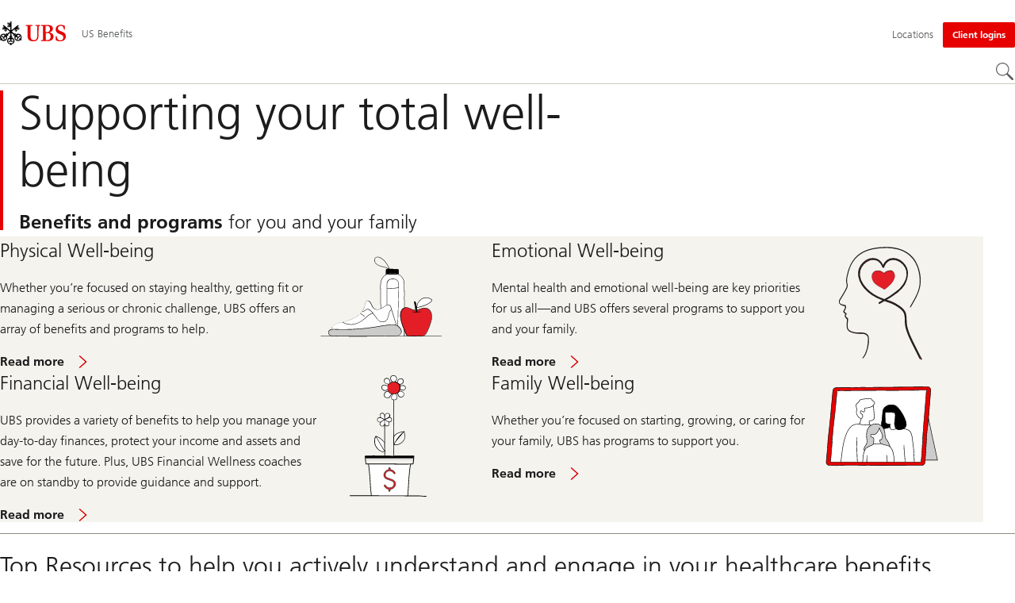

--- FILE ---
content_type: text/html;charset=utf-8
request_url: https://www.ubs.com/microsites/healthcare/en/home.html
body_size: 13380
content:


<!DOCTYPE HTML><html lang="en" dir="ltr" class="no-js"><head><meta charset="UTF-8"/><meta name="UBSProbing" content="---"/><title>Home | UBS Healthcare</title><meta name="description" content="Benefits and programs for you and your family"/><meta name="ROBOTS" content="NOINDEX, FOLLOW"/><meta name="template" content="content"/><meta name="viewport" id="viewport" content="width=device-width,initial-scale=1.0"/><meta property="og:title" content="Supporting your total well-being"/><meta property="og:site_name" content="US Benefits"/><meta property="og:image" content="https://www.ubs.com/microsites/healthcare/en/home/_jcr_content/root/pagehead/opengraphimage.coreimg.jpg/952334613/three-keys.jpg"/><meta property="og:image:secure_url" content="https://www.ubs.com/microsites/healthcare/en/home/_jcr_content/root/pagehead/opengraphimage.coreimg.jpg/952334613/three-keys.jpg"/><meta property="og:type" content="website"/><meta property="og:description" content="Benefits and programs for you and your family"/><meta property="og:url" content="https://www.ubs.com/microsites/healthcare/en/home.html"/><meta name="twitter:site" content="@UBS"/><link rel="manifest" href="/microsites/healthcare/en/home.smartappmanifest.xjson"/><script type="application/ld+json">
    {"@context":"https://schema.org","@type":"BreadcrumbList","itemListElement":[]}

</script><script type="application/ld+json">
    {"@context":"https://schema.org","type":"Website","name":"home","headline":"Supporting your total well-being","description":"Benefits and programs for you and your family","url":"https://www.ubs.com/microsites/healthcare/en/home.html","image":{"type":"ImageObject","width":1279,"height":727,"url":"https://www.ubs.com/microsites/healthcare/en/home/_jcr_content/root/pagehead/mainimage.img.jpg"},"datePublished":"2025-12-11T22:28:00.675+01:00","dateModified":"2025-12-05T14:14:07.147+01:00","mainEntityOfPage":"https://www.ubs.com/microsites/healthcare/en/home.html","author":{"type":"Organization","name":"UBS"},"publisher":{"type":"Organization","name":"UBS","url":"https://www.ubs.com/","logo":{"type":"ImageObject","width":127,"height":46,"url":"https://www.ubs.com/etc/designs/fit/img/UBS_Logo_Semibold.svg"}}}

</script><script>
        document.documentElement.classList.replace('no-js', 'js');
    </script><script>
    window.digitalData = {
        pageInstanceID: 'prod.publish\/content\/microsites\/healthcare\/en\/home',
        page: {
            pageInfo: {
                pageID: '',
                language: 'en',
                geoRegion: 'healthcare',
                AEMbuild: '11.54.6',
                breadCrumbs: [],
            },
            category: {
                pageType: 'ubs\/fit\/components\/pages\/content\/v3\/content',
            },
            attributes: {
                pageLoadStart: Date.now().toString(),
                contentID: '1eccd502\u002D0035\u002D4215\u002Db825\u002De542f774d791',
                businessDivision: 'corporate.functions',
                contentTitle: 'Home | UBS Healthcare',
                pageCountry: 'healthcare',
                pagePath: '\/content\/microsites\/healthcare\/en\/home',
                bulkredirectlink: new URL(location.href).searchParams.get('bulkredirectlink'),
                errorPage: '',
                deviceRendition: 'default',
                contentType: '\/conf\/ubs\/settings\/wcm\/templates\/content',
                newsPath: '',
                articlePath: '',
                displayDate: '',
                pageDirectory: '\/home',
                tags: 'Healthcare,Homepage,Employee Benefits,North America',
                enableTarget: 'false',
                targetSelectors: '',
                trackAdForm: true,
                trackDecibel: !![
    
                        true,
    
    ][0],
    serverTime: 'Thursday, 29-Jan-2026 15:01:21 GMT'
            },
        },
        event: [],
        user: {
            profile: {
                attributes: {
                    userAgent: navigator.userAgent,
                    loginStatus: '',
                    geolocationCountry: 'US',
                    geolocationState: 'OH',
                    geolocationCity: 'COLUMBUS',
                },
            },
        },
        version: '1.0',
        config: {
            trackingServer: 'www.ubs.com'
        },
    };
</script><script>
        window.cookie_management_geoCountry = digitalData?.user?.profile?.attributes?.geolocationCountry;
        window.cookie_management_geoState = digitalData?.user?.profile?.attributes?.geolocationState;
    </script><script class="privacysettings-package-script">
        window.cookie_management_isBot = false;
        </script><script class="privacysettings-package-script">
    {
        // Variables set to define the behavior of the component
        window.cookie_management_prefix = "ubs_cookie_settings_";
        window.cookie_management_ver = "2.0.4";
        window.cookie_lifetime_optedIn = "15768000";
        window.cookie_lifetime_optedOut = "7884000";
        window.cookie_management_tracking_pixel_url = "https:\/\/secure.ubs.com\/etc\/designs\/fit\/img\/blank.gif";
        window.cookie_management_lightCountries = ['TR','AF','AG','AL','BJ','BS','CD','CR','EG','ID','IL','JO','MX','YE','SG','TW','HK','CK','FJ','KN','MK','NI','RE','ST','TZ','ZW','BL','CL','FK','HM','KP','ML','RS','SV','UA','BM','CM','FM','HN','KR','MM','NP','RU','SX','UG','AI','BN','HT','KW','MN','NR','RW','SY','UM','BO','CO','GA','KY','MO','NU','SA','SZ','AM','BQ','GD','KZ','MP','NZ','SB','TC','UY','AO','CU','GE','IM','LA','MQ','OM','SC','TD','UZ','AQ','CV','IN','LB','MR','PA','SD','VA','AR','BT','CW','GH','IO','LC','MS','PE','TG','VC','AS','BV','CX','GI','IQ','LI','MU','TH','VE','AU','BW','DJ','GL','IR','LK','MV','PG','SH','TJ','VG','AW','BY','DM','GM','IS','LR','MW','PH','TK','VI','AX','BZ','DO','GN','JM','LS','PK','SJ','TL','VN','AZ','DZ','GP','LY','MY','PM','TM','VU','BA','CC','EC','GQ','MA','MZ','PN','SL','TN','WF','BB','GS','KE','MD','NA','PR','SM','TO','WS','BD','CF','GT','KG','ME','NC','PS','SN','BF','CG','EH','GU','KH','NE','PW','SO','TT','YT','BH','ER','GW','KI','MG','NF','PY','SR','TV','ZA','BI','CI','ET','GY','KM','MH','NG','QA','SS','ZM','AE','JP','US'];
        window.cookie_management_strictCountries = ['GG','GB','AT','BE','BG','CY','CZ','DE','DK','EE','ES','FI','FR','GR','HR','HU','IE','IT','LT','LU','MT','NL','PL','PT','RO','SE','SI','SK','JE','MC','LV','BR','CN','NO','FO','GF','TF','PF','CA','MF','CH','UK','FX','PP'];
        window.cookie_management_lightStates = [''];
        window.cookie_management_strictStates = [''];

        // Constants
        window.cookie_management_privacy_policies = {
            none: '',
            light: 'LIGHT',
            twoStepVariation: 'TWO_STEP_VARIATION'
        };

        window.cookie_management_permissions_map = {
            functional: 1,
            thirdParty: 4,
            userPreferences: 2,
            analytics: 3,
            generalFunctional: 0,
        };

        window.cookie_management_default_permission_values = {
            [window.cookie_management_permissions_map.generalFunctional]: true,
            [window.cookie_management_permissions_map.functional]: true,
            [window.cookie_management_permissions_map.userPreferences]: false,
            [window.cookie_management_permissions_map.analytics]: false,
            [window.cookie_management_permissions_map.thirdParty]: false
        };

        const useStateLocation = false;
        const {
            cookie_management_geoState,
            cookie_management_geoCountry,
            cookie_management_strictStates,
            cookie_management_lightStates,
            cookie_management_strictCountries,
            cookie_management_lightCountries
            } = window;

        // Utility functions
        const siteCountryFromUrl = window.location.pathname.split('/')?.[1]?.toUpperCase(); // only works in publish
        const isCountryInList = (list) => list.includes(cookie_management_geoCountry) || list.includes(siteCountryFromUrl);

        // Computed variables
        window.cookie_management_privacy_settings_cookie_name =
            '' + cookie_management_prefix + cookie_management_ver;

        const useStateBased = !!(useStateLocation && cookie_management_geoState && (cookie_management_strictStates?.length || cookie_management_lightStates?.length));

        const isStrictPolicy =
            (useStateBased && cookie_management_strictStates.includes(cookie_management_geoState)) ||
            (useStateBased && cookie_management_strictCountries.includes(siteCountryFromUrl)) ||
            (cookie_management_geoCountry && isCountryInList(cookie_management_strictCountries));

        const isLightPolicy =
            (useStateBased && cookie_management_lightStates.includes(cookie_management_geoState)) ||
            (cookie_management_geoCountry && isCountryInList(cookie_management_lightCountries));

        window.cookie_management_is_strict_policy = isStrictPolicy;
        window.cookie_management_is_light_policy = !isStrictPolicy && isLightPolicy;
        window.cookie_management_is_none_policy = !!(
            cookie_management_geoCountry
            && !isStrictPolicy
            && !isLightPolicy
        );
    }
    </script><script>
        window.cookie_management_privacySettingsDialogUrl = "\/global\/en\/privacy\u002Dsettings.lightbox.privacysettingslightbox.page_head.onlycontent.html";
        window.cookie_management_privacySettingsBannerUrl = "\/global\/en\/privacy\u002Dsettings.privacysettingsbanner.onlycontent.html";
    </script><script class="privacysettings-package-script">
        if (window.cookie_management_is_strict_policy) {
            window.cookie_management_privacyPolicy = window.cookie_management_privacy_policies.twoStepVariation;
        } else if (window.cookie_management_is_light_policy) {
            window.cookie_management_privacyPolicy = window.cookie_management_privacy_policies.light;
        } else if (window.cookie_management_is_none_policy) {
            window.cookie_management_privacyPolicy = window.cookie_management_privacy_policies.none;
        }
    </script><script class="privacysettings-package-script">
        if (typeof window.cookie_management_privacyPolicy === 'undefined') {
            window.cookie_management_is_strict_policy = true;
            window.cookie_management_privacyPolicy = window.cookie_management_privacy_policies.twoStepVariation;
        }
    </script><script>
        window.cookie_management_suppress = false;
    </script><script class="privacysettings-package-script">
        window.cookie_management_getPrivacySettings=()=>{const e=window.cookie_management_permissions_map,i=(e=>{const i=("; "+document.cookie).split("; "+e+"=");if(i.length>=2)return i.pop().split(";").shift()})(window.cookie_management_privacy_settings_cookie_name),n={thirdParty:!1,tracking:!1,userPreference:!1,functional:!0};return i?(n.thirdParty=i.includes(e.thirdParty),n.tracking=i.includes(e.analytics),n.userPreference=i.includes(e.userPreferences)):!1===window.cookie_management_is_strict_policy&&(n.thirdParty=!0,n.tracking=!0,n.userPreference=!0),n};
    </script><script>
        window.launch_library_src = "//assets.adobedtm.com/87f37070a3c7/874afce1f0f7/launch\u002D6f3222d0ac97.min.js";
        window.adobe_analytics_enabled = "true";
    </script><noscript id="trackingModulesSrc"><script src="/etc/designs/fit/includes/tracking_launch_modules.min.ACSHASH3a6a0292e367be61f6366b353417de98.js" null></script></noscript><script src="/etc/designs/fit/includes/tracking_launch_main.min.ACSHASH53619e4699a50eb0fda292737c7a3997.js" async></script><link rel="stylesheet" href="/etc/designs/fit/includes/css/responsive_v2/publish/legacy_clientlibs/legacy_commons.min.ACSHASH907b48470c071258aa37ca6a98943f4c.css" type="text/css"><link rel="stylesheet" href="/etc/designs/fit/includes/css/components/sectionheader/publish.min.ACSHASHea653294bc4ac4ee06c8179ca0722541.css" type="text/css"><link rel="stylesheet" href="/etc/designs/fit/includes/css/components/privacysettingsdialog/publish.min.ACSHASH67e72ac33e38505b0824f61a884da353.css" type="text/css"><link rel="preload" as="font" href="/etc/designs/fit/css/type/FrutigerforUBSWeb-Lt.202008181632.woff2" type="font/woff2" crossorigin="anonymous"/><link rel="preload" as="font" href="/etc/designs/fit/css/type/FrutigerforUBSWeb-Md.202008181632.woff2" type="font/woff2" crossorigin="anonymous"/><link rel="preload" as="font" href="/etc/designs/fit/css/type/UBS-Desktop-Responsive-Icons.202109031523.woff2" type="font/woff2" crossorigin="anonymous"/><script src="/etc/designs/fit/includes/js/components/privacysettings/publish.min.ACSHASH3c0d454c252eb6058c4832d2a2bf2792.js" defer></script><script src="/etc/designs/fit/includes/js/common/js/loader.min.ACSHASH34e7a322bc620760d6e2f9c074dd1da6.js" defer></script><script src="/etc/designs/fit/includes/js/common/js/vendors/vendors.default.min.ACSHASHfc382d7d12f310f86440e84d1b6a62f3.js" defer></script><script src="/etc/designs/fit/includes/js/common/js/utils.min.ACSHASH3d9faaa8b697ad0a6e52c4888c4e9143.js" defer></script><script src="/etc/designs/fit/includes/js/common/js/lightbox.min.ACSHASH1aaffb437b161d42c4ac8df421411485.js" defer></script><script src="/etc/designs/fit/includes/js/responsive_v2/publish/js/main.min.ACSHASHd51dbd957aec2bd9416d8bf946f7df9e.js" defer></script><script src="/etc/designs/fit/includes/shared_assets/clientlibs/jquery.min.ACSHASH2c872dbe60f4ba70fb85356113d8b35e.js" defer></script><script src="/etc/designs/fit/includes/shared_assets/clientlibs/jquery_migrate.min.ACSHASHfad78486d895a1cb63d4d7259ddcbef8.js" defer></script><script src="/etc/designs/fit/includes/shared_assets/clientlibs/jquery_ui.min.ACSHASH78e7f9ce5bb8fccbc3073da0bafe5329.js" defer></script><script src="/etc/designs/fit/includes/shared_assets/clientlibs/legacy_base_utils.min.ACSHASH57c7a2347bd5b07a747594a244b113fc.js" defer></script><script src="/etc/designs/fit/includes/js/responsive_v2/publish/legacy_clientlibs/legacy_commons.min.ACSHASHd36d39b596e79f4c9a49529dc5ae5ed7.js" defer></script><script src="/etc/designs/fit/includes/js/responsive_v2/publish/legacy_clientlibs/legacy_utils.min.ACSHASHe3350425e032965428b0a3fb9e8f3cae.js" defer></script><script src="/etc/designs/fit/includes/js/responsive_v2/publish/legacy_clientlibs/legacy_modules.min.ACSHASH05dcc1cbf90722ac0c0d196e19024e0e.js" defer></script><script src="/etc/designs/fit/includes/js/responsive_v2/publish/legacy_clientlibs/legacy_config.min.ACSHASH6182c0051bf2b7a3d70d06032c3a9a0c.js" defer></script><script src="/etc/designs/fit/includes/shared_assets/clientlibs/legacy_base.min.ACSHASH1df1b6bc8e711573203c451b8f5f51bf.js" defer></script><link rel="icon" sizes="192x192" href="https://www.ubs.com/etc/designs/fit/img/favicons/icon-192x192.png"/><link rel="apple-touch-icon" sizes="180x180" href="https://www.ubs.com/etc/designs/fit/img/favicons/apple-touch-icon-180x180.png"/><link rel="apple-touch-icon" sizes="167x167" href="https://www.ubs.com/etc/designs/fit/img/favicons/apple-touch-icon-167x167.png"/><link rel="apple-touch-icon" sizes="152x152" href="https://www.ubs.com/etc/designs/fit/img/favicons/apple-touch-icon-152x152.png"/><link rel="apple-touch-icon" sizes="120x120" href="https://www.ubs.com/etc/designs/fit/img/favicons/apple-touch-icon-120x120.png"/><link rel="”apple-touch-icon-precomposed”" sizes="180x180" href="https://www.ubs.com/etc/designs/fit/img/favicons/apple-touch-icon-180x180.png"/><link rel="shortcut icon" href="https://www.ubs.com/etc/designs/fit/img/favicons/icon-192x192.png"/><meta name="msapplication-square310x310logo" content="https://www.ubs.com/etc/designs/fit/img/favicons/icon-310x310.png"/><meta name="msapplication-wide310x150logo" content="https://www.ubs.com/etc/designs/fit/img/favicons/icon-310x150.png"/><meta name="msapplication-square150x150logo" content="https://www.ubs.com/etc/designs/fit/img/favicons/icon-150x150.png"/><meta name="msapplication-square70x70logo" content="https://www.ubs.com/etc/designs/fit/img/favicons/icon-70x70.png"/></head><body class="content basepage page basicpage" data-nn-params-tracking="{&#39;options&#39;:{&#39;module&#39;:{&#39;scroll&#39;:{&#39;delay&#39;: 20000 }}}}" data-cmp-link-accessibility-enabled data-cmp-link-accessibility-text="opens in a new tab"><img class="is-hidden" alt="" src="https://secure.ubs.com/etc/designs/fit/img/blank.gif"/><div id="doc" class="grid-doc "><div class="container grid-doc"><div class="container__base"><div class="container__content"><div class="primaryheader"><link rel="stylesheet" href="/etc/designs/fit/includes/css/components/primaryheader/publish.min.ACSHASH59f28bdf65d20d084b4e2f2489dff89a.css" type="text/css"><script src="/etc/designs/fit/includes/js/components/primaryheader/publish.min.ACSHASHdba982d9fc87728316b7ad37df03fd86.js" defer></script><script src="/etc/designs/fit/includes/js/components/primaryheader/sitetitle/publish.min.ACSHASH9607af73316dbc7444b082e7b5356908.js" defer></script><script src="/etc/designs/fit/includes/js/components/primaryheader/mobilenavigation/publish.min.ACSHASH3f4d8e53b65b19c076d060725811416d.js" defer></script><header data-nc="PrimaryHeader" data-tracking-area="header" class="primaryheader__base "><div class="skiplinks__base"><h2 class="is-visuallyHidden">
            Skip Links
        </h2><a class="skiplinks__link is-focusable" accesskey="1" href="#main">
            Content Area
        </a><a class="skiplinks__link is-focusable" accesskey="2" href="#mainnavigation">
            Main Navigation
        </a></div><script src="/etc/designs/fit/includes/js/components/alertribbon/publish.min.ACSHASH0de82fbc6ad00dd70ef858a626ed2830.js" defer></script><link rel="stylesheet" href="/etc/designs/fit/includes/css/components/alertribbon/publish.min.ACSHASHecda671738c2d2a2d4018e2e74580343.css" type="text/css"><div class="overlay__backdrop is-hidden"></div><div class="primaryheader__mainWrapper maxWidth-container"><button class="primaryheader__stickyButton" tabindex="-1" aria-hidden="true"></button><section class="primaryheader__itemsWrapper primaryheader__itemsWrapper--siteTitle sitetitle__base" data-nc="SiteTitle"><div class="logo"><a class="sitetitle__logo js-header-logo" href="/microsites/healthcare/en/home.html" data-nc="HeaderLogo" data-nc-params-headerlogo='{"options": {
        "emptyLogoLink": true
     }}' data-tracking-element="logo"><figure class="sitetitle__logoWrapper"><img class="sitetitle__logoImg sitetitle__logoImg--default" alt="UBS logo, to home page" src="/etc/designs/fit/img/UBS_Logo_Semibold.svg"/></figure></a><script src="/etc/designs/fit/includes/js/components/logo/publish.min.ACSHASH37f3d62dbfccbc0936dbf28477b0ae41.js" defer></script></div><div class="sitetitle"><div class="sitetitle__titleWrapper sitetitle__item"><a class="sitetitle__link" href="/microsites/healthcare/en.html" title="US Benefits"><span class="sitetitle__text">US Benefits</span></a></div></div></section><section class="primaryheader__itemsWrapper primaryheader__itemsWrapper--metaNavigation"><div class="metanavigation"><script src="/etc/designs/fit/includes/js/components/primaryheader/metanavigation/publish.min.ACSHASHbd3eb3107d99e873037f3bf9226a470c.js" defer></script><nav class="metanavigation__base metanavigation__base--loading" aria-label="Meta Navigation" data-nc="MetaNavigation"><h2 class="is-visuallyHidden">Meta Navigation</h2><ul class="metanavigation__list metanavigation__list--firstLevel"><li class="metanavigation__item metanavigation__item--language"><div class="primaryheader__content"><ul class="metanavigation__list metanavigation__list--horizontal metanavigation__list--secondLevel"><li><a href="/microsites/healthcare/en/home.html" aria-label="Select your language, English" class="link-v1__base link-v1__base--active  " aria-current="page" hreflang="EN" lang="EN"><span class="link-v1__text">English</span></a></li></ul></div></li><li class="metanavigation__item metanavigation__item--locations"><a class="metanavigation__link metanavigation__link--heading" href="https://www.ubs.com/locations"><span>Locations</span></a></li></ul><ul class="metanavigation__list metanavigation__list--firstLevel"><li class="accountmenu metanavigation__item--megaMenu metanavigation__item metanavigation__item--login"><button data-validate="false" class="actionbtn__link svgicon--hoverTrigger actionbtn--color-red metanavigation__button metanavigation__button--js primaryheader__visibility--desktop" data-nn-id="login" aria-haspopup="true" aria-expanded="false"><span class="actionbtn__title">Client logins</span></button><a href="/global/en/ubs-logins/ubs-logins-mobile.html" class="actionbtn__link svgicon--hoverTrigger actionbtn--color-red metanavigation__button metanavigation__button--no-js primaryheader__visibility--desktop"><span class="actionbtn__title">Client logins</span></a><div class="primaryheader__content primaryheader__visibility--desktop"><div class="metanavigation__overview"><h3 class="primaryheader__title primaryheader__title--medium">Choose your login</h3><a href="/global/en/ubs-logins/ubs-logins-mobile.html" class="link-v1__base   svgicon--hoverTrigger"><svg class="chevronicon__base link-v1__icon chevron-right-12icon__animation--growHover chevronicon__base--default metanavigation__overviewIcon" viewBox="0 0 12 12" aria-hidden="true"><use href="/etc/designs/fit/includes/shared_assets/img/icons/definitions/chevron-right-12.21062024.svg#svgIconChevronRight12"/></svg><span class="link-v1__text">More logins</span></a></div><ul class="metanavigation__list metanavigation__list--secondLevel metanavigation__list--megaMenu metanavigation__list--itemCols-2"><li class="metanavigation__item" role="none"><div class="metanavigation__stack" role="listitem"><h4 class="title-v2__base "><span class="title-v2__text">Individuals</span></h4><ul class="metanavigation__list metanavigation__list--thirdLevel"><li><a href="https://ebanking-ch.ubs.com/workbench/WorkbenchOpenAction.do?login&locale=en-CH" class="link-v1__base   "><span class="link-v1__text">UBS E-Banking Switzerland</span></a></li><li><a href="https://www.ubs.com/quotes-login" class="link-v1__base   "><span class="link-v1__text">UBS Quotes</span></a></li><li><a href="https://safe-ch.ubs.com/app/H36/init?login&locale=en-US" class="link-v1__base   "><span class="link-v1__text">UBS Safe</span></a></li><li><a href="https://onlineservices.ubs.com/olsauth/ex/pbl/ubso/dl#login" class="link-v1__base   "><span class="link-v1__text">US client account login</span></a></li><li><a href="https://my.ubs.com/communities/wcms/en/signin.html" class="link-v1__base   "><span class="link-v1__text">UBS Digital Networks and Events</span></a></li></ul></div></li><li class="metanavigation__item" role="none"><div class="metanavigation__stack" role="listitem"><h4 class="title-v2__base "><span class="title-v2__text">Corporate &amp; Institutions</span></h4><ul class="metanavigation__list metanavigation__list--thirdLevel"><li><a href="https://ebanking-ch1.ubs.com/workbench/Index.do?login&locale=en-US" class="link-v1__base   "><span class="link-v1__text">UBS E-Banking and online services Switzerland</span></a></li><li><a href="https://connect-ch.ubs.com/workbench/WorkbenchOpenAction.do?login&locale=en-US" class="link-v1__base   "><span class="link-v1__text">UBS Connect</span></a></li><li><a href="https://neo.ubs.com/static/login.html?origin=%2F" class="link-v1__base   "><span class="link-v1__text">UBS Neo</span></a></li><li><a href="https://neo.ubs.com/holtlens/home" class="link-v1__base   "><span class="link-v1__text">UBS HOLT Lens</span></a></li><li><a href="https://neo.ubs.com/am" class="link-v1__base   "><span class="link-v1__text">UBS Real Estate US</span></a></li><li><a href="https://asset-wizard.ubs.com" class="link-v1__base   "><span class="link-v1__text">UBS Asset Wizard</span></a></li><li><a href="https://neo.ubs.com/static/login.html?app=am&origin=%2Fam" class="link-v1__base   "><span class="link-v1__text">Asset Management Client Portal</span></a></li></ul></div></li></ul></div><a class="metanavigation__link metanavigation__link--heading primaryheader__visibility--mobile svgicon--hoverTrigger" href="/global/en/ubs-logins/ubs-logins-mobile.html"><svg class="svgicon__base entericon__base svgicon__base--regular entericon__base--carbon metanavigation__linkIcon" viewBox="0 0 13 15" aria-hidden="true"><use href="/etc/designs/fit/includes/shared_assets/img/icons/definitions/enter.19062023.svg#svgIconEnter"/></svg><span class="metanavigation__linkText">Client logins</span></a></li></ul></nav></div></section><section class="primaryheader__itemsWrapper primaryheader__itemsWrapper--mainNavigation"><script src="/etc/designs/fit/includes/js/components/primaryheader/mainnavigation/publish.min.ACSHASH7ece0562495d3f3f5c44624932008555.js" defer></script><nav id="mainnavigation" class="mainnavigation__base
            mainnavigation__base--horizontal
            
            mainnavigation__base--loading" data-tracking-area="menu" role="navigation" data-nc="MainNavigation" data-nc-params-MainNavigation='{
        "options": {
            "navigationStyle": "horizontal"
        },
        "translations": {
            "closeMenu": "Close the menu",
            "moreLabel": "More"
        }
     }'><h2 class="is-visuallyHidden" id="mainnavigationtitle">
        Main Navigation
    </h2><ul class="mainnavigation__list
               mainnavigation__list--firstLevel
               
               "><li class="mainnavigation__item"><a class="mainnavigation__link
              mainnavigation__link--active
              " aria-current="page" href="/microsites/healthcare/en/home.html"><span>Home</span></a></li><li class="mainnavigation__item"><a class="mainnavigation__link
              
              primaryheader__visibility--desktop" href="/microsites/healthcare/en/physical-well-being.html"><span>Physical Well-being</span></a><button class="mainnavigation__button primaryheader__visibility--mobile " data-nn-id="mainNavigationFirstLevel-1" aria-expanded="false" aria-haspopup="true"><span>Physical Well-being</span><svg class="svgicon__base arrowicon__base svgicon__base--medium arrowicon__animation--dropdown" viewBox="0 0 32 32" aria-hidden="true"><use href="/etc/designs/fit/includes/shared_assets/img/icons/definitions/arrow-24.13112024.svg#svgIconArrowChevron" class="arrowicon__chevron"/><use href="/etc/designs/fit/includes/shared_assets/img/icons/definitions/arrow-24.13112024.svg#svgIconArrowLine" class="arrowicon__line"/></svg></button><div class="primaryheader__content"><div class="mainnavigation__overview primaryheader__visibility--mobile"><a href="/microsites/healthcare/en/physical-well-being.html" class="link-v1__base   "><span class="link-v1__text">Visit overview</span></a></div><ul class="mainnavigation__list
               
               mainnavigation__list--secondLevel
               "><li class="mainnavigation__item"><a class="mainnavigation__link
              
              " href="/microsites/healthcare/en/physical-well-being/medical.html"><span>Medical Plans</span></a></li><li class="mainnavigation__item"><a class="mainnavigation__link
              
              " href="/microsites/healthcare/en/physical-well-being/prescription-drugs.html"><span>Prescription drugs</span></a></li><li class="mainnavigation__item"><a class="mainnavigation__link
              
              " href="/microsites/healthcare/en/physical-well-being/navigating-your-healthcare.html"><span>Navigating Your Healthcare</span></a></li><li class="mainnavigation__item"><a class="mainnavigation__link
              
              " href="/microsites/healthcare/en/physical-well-being/other-physical-benefits.html"><span>Other Physical Benefits</span></a></li></ul></div></li><li class="mainnavigation__item"><a class="mainnavigation__link
              
              primaryheader__visibility--desktop" href="/microsites/healthcare/en/emotional-well-being.html"><span>Emotional Well-being</span></a><button class="mainnavigation__button primaryheader__visibility--mobile " data-nn-id="mainNavigationFirstLevel-2" aria-expanded="false" aria-haspopup="true"><span>Emotional Well-being</span><svg class="svgicon__base arrowicon__base svgicon__base--medium arrowicon__animation--dropdown" viewBox="0 0 32 32" aria-hidden="true"><use href="/etc/designs/fit/includes/shared_assets/img/icons/definitions/arrow-24.13112024.svg#svgIconArrowChevron" class="arrowicon__chevron"/><use href="/etc/designs/fit/includes/shared_assets/img/icons/definitions/arrow-24.13112024.svg#svgIconArrowLine" class="arrowicon__line"/></svg></button><div class="primaryheader__content"><div class="mainnavigation__overview primaryheader__visibility--mobile"><a href="/microsites/healthcare/en/emotional-well-being.html" class="link-v1__base   "><span class="link-v1__text">Visit overview</span></a></div><ul class="mainnavigation__list
               
               mainnavigation__list--secondLevel
               "><li class="mainnavigation__item"><a class="mainnavigation__link
              
              " href="/microsites/healthcare/en/emotional-well-being/behavioral-health-hub.html"><span>Behavioral Health Hub</span></a></li><li class="mainnavigation__item"><a class="mainnavigation__link
              
              " href="/microsites/healthcare/en/emotional-well-being/spring-health.html"><span>Spring Health</span></a></li><li class="mainnavigation__item"><a class="mainnavigation__link
              
              " href="/microsites/healthcare/en/emotional-well-being/rethink-care.html"><span>RethinkCare</span></a></li><li class="mainnavigation__item"><a class="mainnavigation__link
              
              " href="/microsites/healthcare/en/emotional-well-being/other-emotional-benefits.html"><span>Other Emotional Benefits</span></a></li></ul></div></li><li class="mainnavigation__item"><a class="mainnavigation__link
              
              primaryheader__visibility--desktop" href="/microsites/healthcare/en/financial-well-being.html"><span>Financial Well-being</span></a><button class="mainnavigation__button primaryheader__visibility--mobile " data-nn-id="mainNavigationFirstLevel-3" aria-expanded="false" aria-haspopup="true"><span>Financial Well-being</span><svg class="svgicon__base arrowicon__base svgicon__base--medium arrowicon__animation--dropdown" viewBox="0 0 32 32" aria-hidden="true"><use href="/etc/designs/fit/includes/shared_assets/img/icons/definitions/arrow-24.13112024.svg#svgIconArrowChevron" class="arrowicon__chevron"/><use href="/etc/designs/fit/includes/shared_assets/img/icons/definitions/arrow-24.13112024.svg#svgIconArrowLine" class="arrowicon__line"/></svg></button><div class="primaryheader__content"><div class="mainnavigation__overview primaryheader__visibility--mobile"><a href="/microsites/healthcare/en/financial-well-being.html" class="link-v1__base   "><span class="link-v1__text">Visit overview</span></a></div><ul class="mainnavigation__list
               
               mainnavigation__list--secondLevel
               "><li class="mainnavigation__item"><a class="mainnavigation__link
              
              " href="/microsites/healthcare/en/financial-well-being/health-savings-account.html"><span>Health Savings Account</span></a></li><li class="mainnavigation__item"><a class="mainnavigation__link
              
              " href="/microsites/healthcare/en/financial-well-being/rewards-for-wellness.html"><span>Rewards for wellness</span></a></li><li class="mainnavigation__item"><a class="mainnavigation__link
              
              " href="/microsites/healthcare/en/financial-well-being/retirement-plan.html"><span>401(k) Plan</span></a></li><li class="mainnavigation__item"><a class="mainnavigation__link
              
              " href="/microsites/healthcare/en/financial-well-being/other-financial-benefits.html"><span>Other Financial Benefits</span></a></li></ul></div></li><li class="mainnavigation__item"><a class="mainnavigation__link
              
              primaryheader__visibility--desktop" href="/microsites/healthcare/en/family-well-being.html"><span>Family Well-being</span></a><button class="mainnavigation__button primaryheader__visibility--mobile " data-nn-id="mainNavigationFirstLevel-4" aria-expanded="false" aria-haspopup="true"><span>Family Well-being</span><svg class="svgicon__base arrowicon__base svgicon__base--medium arrowicon__animation--dropdown" viewBox="0 0 32 32" aria-hidden="true"><use href="/etc/designs/fit/includes/shared_assets/img/icons/definitions/arrow-24.13112024.svg#svgIconArrowChevron" class="arrowicon__chevron"/><use href="/etc/designs/fit/includes/shared_assets/img/icons/definitions/arrow-24.13112024.svg#svgIconArrowLine" class="arrowicon__line"/></svg></button><div class="primaryheader__content"><div class="mainnavigation__overview primaryheader__visibility--mobile"><a href="/microsites/healthcare/en/family-well-being.html" class="link-v1__base   "><span class="link-v1__text">Visit overview</span></a></div><ul class="mainnavigation__list
               
               mainnavigation__list--secondLevel
               "><li class="mainnavigation__item"><a class="mainnavigation__link
              
              " href="/microsites/healthcare/en/family-well-being/family-planning-and-building.html"><span>Family Planning and Building</span></a></li><li class="mainnavigation__item"><a class="mainnavigation__link
              
              " href="/microsites/healthcare/en/family-well-being/bright-horizons.html"><span>Bright Horizons</span></a></li><li class="mainnavigation__item"><a class="mainnavigation__link
              
              " href="/microsites/healthcare/en/family-well-being/rethink-care.html"><span>RethinkCare</span></a></li><li class="mainnavigation__item"><a class="mainnavigation__link
              
              " href="/microsites/healthcare/en/family-well-being/other-family-benefits.html"><span>Other Family Benefits</span></a></li></ul></div></li><li class="mainnavigation__item"><a class="mainnavigation__link
              
              primaryheader__visibility--desktop" href="/microsites/healthcare/en/enrollment-resources.html"><span>Enrollment Resources</span></a><button class="mainnavigation__button primaryheader__visibility--mobile " data-nn-id="mainNavigationFirstLevel-5" aria-expanded="false" aria-haspopup="true"><span>Enrollment Resources</span><svg class="svgicon__base arrowicon__base svgicon__base--medium arrowicon__animation--dropdown" viewBox="0 0 32 32" aria-hidden="true"><use href="/etc/designs/fit/includes/shared_assets/img/icons/definitions/arrow-24.13112024.svg#svgIconArrowChevron" class="arrowicon__chevron"/><use href="/etc/designs/fit/includes/shared_assets/img/icons/definitions/arrow-24.13112024.svg#svgIconArrowLine" class="arrowicon__line"/></svg></button><div class="primaryheader__content"><div class="mainnavigation__overview primaryheader__visibility--mobile"><a href="/microsites/healthcare/en/enrollment-resources.html" class="link-v1__base   "><span class="link-v1__text">Visit overview</span></a></div><ul class="mainnavigation__list
               
               mainnavigation__list--secondLevel
               "><li class="mainnavigation__item"><a class="mainnavigation__link
              
              " href="/microsites/healthcare/en/enrollment-resources/helpful-tools.html"><span>Helpful tools</span></a></li><li class="mainnavigation__item"><a class="mainnavigation__link
              
              " href="/microsites/healthcare/en/enrollment-resources/medicare-social-security-tricare.html"><span>Medicare / Social Security / Tricare</span></a></li><li class="mainnavigation__item"><a class="mainnavigation__link
              
              " href="/microsites/healthcare/en/enrollment-resources/who-to-call.html"><span>Who to call</span></a></li><li class="mainnavigation__item"><a class="mainnavigation__link
              
              " href="/microsites/healthcare/en/enrollment-resources/terms-and-concepts.html"><span>Terms &amp; Concepts</span></a></li><li class="mainnavigation__item"><a class="mainnavigation__link
              
              " href="/microsites/healthcare/en/enrollment-resources/library.html"><span>Library</span></a></li></ul></div></li><li class="mainnavigation__item"><a class="mainnavigation__link
              
              " href="/microsites/healthcare/en/employee-health-centers.html"><span>Employee Health Centers</span></a></li></ul></nav></section><section class="primaryheader__itemsWrapper primaryheader__itemsWrapper--headerActions"><figure class="search__base"><button type="button" class="search__button svgicon--hoverTrigger" data-nn-id="search" aria-label="Search" aria-expanded="false" aria-haspopup="true" title="Search"><svg class="svgicon__base svgicon__base--noInvert searchroundicon__base svgicon__base--medium searchroundicon__base--carbon" viewbox="0 0 24 24" aria-hidden="true"><use href="/etc/designs/fit/includes/shared_assets/img/icons/definitions/searchround.20062023.svg#svgIconSearchRound"/></svg></button><div class="primaryheader__content"><script src="/etc/designs/fit/includes/js/components/primaryheader/search/publish.min.ACSHASHc6ef30a6e285ba6e552d22f53643e486.js" defer></script><div class="grid-container headerSearch__wrapper js-header-search" aria-hidden="false" data-nc="HeaderSearch" data-nc-params-headersearch="{
                 &#34;options&#34;:{
                     &#34;appId&#34;: &#34;searchTemplate&#34;,
                     &#34;apiEndpoint&#34;: &#34;https://www.ubs.com/bin/ubs/caas/sitesearch/v2/search&#34;,
                     &#34;autosuggestApiEndpoint&#34;: &#34;https://www.ubs.com/bin/ubs/caas/sitesearch/v1/autocomplete&#34;,
                     &#34;apiKey&#34;: &#34;[base64]&#34;,
                     &#34;isLegacy&#34;: false,
                     &#34;minimumCountOfAutocompleteCharacters&#34;: &#34;3&#34;,
                     &#34;targetResultPage&#34;: &#34;/microsites/healthcare/en/search.html&#34;,
                     &#34;translations&#34;: {
                 &#34;search.searchfield.placeholder&#34;: &#34;Enter a question&#34;,
                 &#34;search.searchfield.clear.label&#34;: &#34;Clear&#34;,
                 &#34;search.searchfield.autocomplete.label&#34;: &#34;Autocomplete dropdown&#34;,
                 &#34;search.searchfield.label&#34;: &#34;Local Search&#34;,
                 &#34;search.searchfield.searchbutton.label&#34;: &#34;Search&#34;,
                 &#34;search.autocomplete.accessibility&#34;: &#34;%count% suggestions available. Use the up and down arrow keys to navigate.&#34;,
                 &#34;search.relatedsearches.label&#34;: &#34;Related Searches&#34;,
                 &#34;search.searchButton.label&#34;: &#34;Search&#34;,
                 &#34;search.recentsearches.label&#34;: &#34;Recent searches&#34;,
                 &#34;search.recentsearches.clear.label&#34;: &#34;Clear&#34;,
                 &#34;search.recommendedsearch.label&#34;: &#34;Recommended searches&#34;,
                 &#34;search.autocomplete.label&#34;: &#34;Suggestions&#34;
             },
                     &#34;localSearch&#34;: {
                        
                &#34;enableContentPagesSearch&#34; : true,
                &#34;enableArticlesSearch&#34; : true,
                &#34;enableNewsSearch&#34; : false,
                &#34;enableFundSearch&#34;: false,
                &#34;enablePeopleSearch&#34; : false,
                &#34;enableEventsSearch&#34; : false,
                        &#34;includePaths&#34;: [&#34;/content/microsites/healthcare/en&#34;],
                        &#34;excludePaths&#34;: [],
                        &#34;recommendedPhrases&#34;: []
                     },
                     &#34;globalSearch&#34;: {
                        
                &#34;enableLocation&#34;: false,
                &#34;enableEventsSearch&#34;: false,
                &#34;enablePeopleSearch&#34;: false,
                &#34;enableFundSearch&#34;: false,
                &#34;enableNewsSearch&#34;: true,
                &#34;enableArticlesSearch&#34;: true,
                &#34;enableContentPagesSearch&#34;: true,
                        &#34;includePaths&#34;: [&#34;/content/sites/global&#34;,&#34;/content/microsites&#34;,&#34;/content/sites/global/en/component-indexing&#34;,&#34;/content/imported/cioresearch&#34;],
                        &#34;excludePaths&#34;: [&#34;/content/sites/global/en/wealth-management&#34;,&#34;/content/sites/global/en/collections&#34;,&#34;/content/sites/global/de/collections&#34;,&#34;/content/sites/global/fr/collections&#34;,&#34;/content/sites/global/it/collections&#34;,&#34;/content/sites/global/es/collections&#34;,&#34;/content/sites/global/pt/collections&#34;,&#34;/content/sites/global/nl/collections&#34;,&#34;/content/sites/global/ru/collections&#34;,&#34;/content/sites/global/ja/collections&#34;,&#34;/content/sites/global/ko/collections&#34;,&#34;/content/sites/global/sc/collections&#34;,&#34;/content/sites/global/tc/collections&#34;,&#34;/content/sites/global/ar/collections&#34;],
                        &#34;recommendedPhrases&#34;: []
                     },
                     &#34;defaultContextFilter&#34;: &#34;localSearch&#34;,
                     
                &#34;mode&#34;: &#34;header&#34;,
                &#34;enableAutocomplete&#34;: true,
                &#34;enableRelatedSearches&#34;: true,
                &#34;relatedSearches&#34;: &#34;suggest&#34;
                 }
             }"><div id="headerSearch" class="headerSearch__base"><div class="headerSearch__loader headerSearch__loader--hidden"><p><img src="/etc/designs/fit/includes/shared_assets/img/stateicons/progress-loader-64px.30012023.gif" alt="header.search.alt"/></p></div><div class="headerSearch__error headerSearch__error--hidden"><p>header.search.error</p></div><h3 class="is-visuallyHidden">
                    Search Title
                </h3><div class="headersearch-app"></div></div></div><button class="closebutton primaryheader__closeButton  svgicon--hoverTrigger" type="button"><span class="is-visuallyHidden">Close</span><svg class="closebutton__icon " viewbox="0 0 24 24" aria-hidden="true"><use href="/etc/designs/fit/includes/shared_assets/img/icons/definitions/close.22082023.svg#svgIconClose"/></svg></button></div></figure><div class="burgermenu__base mobilenavigation__base" data-nc="MobileNavigation" data-nc-params-MobileNavigation="{
                    &#34;translations&#34;: {
                        &#34;closeMenu&#34;: &#34;Close the menu&#34;
                    }
                 }"><button class="burgermenu__button svgicon--hoverTrigger" data-nn-id="burgerMenu" aria-expanded="false" aria-haspopup="true"><span class="is-visuallyHidden">Open the menu</span><svg class="svgicon__base burgermenuicon__base svgicon__base--medium burgermenuicon__base--carbon burgermenu__buttonIcon" viewbox="0 0 24 24" aria-hidden="true"><use href="/etc/designs/fit/includes/shared_assets/img/icons/definitions/burgermenu.14062023.svg#svgIconBurger"/></svg><svg class="svgicon__base closeicon__base svgicon__base--small closeicon__base--carbon is-hidden burgermenu__closeButtonIcon" viewbox="0 0 22 22" aria-hidden="true"><use href="/etc/designs/fit/includes/shared_assets/img/icons/definitions/close.03102022.svg#svgIconClose"/></svg></button><div class="primaryheader__content"></div></div></section></div></header></div><div class="default pageheadregular basecomponent"><link rel="stylesheet" href="/etc/designs/fit/includes/css/components/pageheadline/publish.min.ACSHASHf6abf5857a14f7c6be9561fdb58d3bed.css" type="text/css"><header id="pagehead-id" class="basecomponent pageheadline__base pageheadline__base--regular maxWidth-container
                       
                       
                       "><div class="pageheadline__flexwrapcolumns grid-container"><div class="pageheadline__wrapper
            "><hgroup><h1 class="pageheadline__hl
                   pageheadline__hl--large
                   ">
                Supporting your total well-being
            </h1></hgroup><p class="pageheadline__info"><strong>Benefits and programs </strong>for you and your family

        </p></div></div></header></div><div class="contentarea grid-container"><main role="main" id="main" class="contentarea__main contentarea__content
                 grid-main 
                 grid-content
                 js-content-main
                 maxWidth-container" tabindex="-1"><div class="container container--topLevel"><div class="container__base"><div class="container__content"><div class="section section--spacingAbove gridcontrol3 gridcontrol3--topLevel keyline-default section--spacingAbove-none gridcontrol3--columnsBgAligned"><div class="gridcontrol3__base gridcontrol3__base--lt5
            gridcontrol3__content
            " id="toplevelgrid_1088561750_ec4041fb85"><div class="gridcontrol3__row grid-row"><div class="container container--stackedContent gridcontainer gridcontainer--gap-medium gridcontrol3__cell container--bg2"><div class="container__base"><div class="container__content"><div class="section section--spacingAbove gridcontrol3 gridcontrol3--inner small"><div class="gridcontrol3__base gridcontrol3__base--lt6
            gridcontrol3__content
            " id="innergrid_7e40dd2de9"><div class="gridcontrol3__row grid-row"><div class="container container--stackedContent gridcontainer gridcontainer--gap-medium gridcontrol3__cell"><div class="container__base"><div class="container__content"><div class="basecomponent basecomponent__base teaser teaser__base"><link rel="stylesheet" href="/etc/designs/fit/includes/css/components/teaser/publish.min.ACSHASH46b904f746866d573c049be6c066fa31.css" type="text/css"><div id="teaser-1159367619" class="teaser__context--extra-narrow teaser__content teaser__content--column teaser__content--portrait" data-nc="GridContext" data-gridcontext-name="teasergridcontext"><div class="teaser__text"><h2 class="teaser__hl  "><span class="teaser__title ">
                Physical Well-being 

            </span></h2><div class="teaser__richtext richtext__base "><p>Whether you’re focused on staying healthy, getting fit or managing a serious or chronic challenge, UBS offers an array of benefits and programs to help.</p></div><div class="basecomponent basecomponent__base linklistnewlook linklistnewlook__base"><link rel="stylesheet" href="/etc/designs/fit/includes/css/components/linklistnewlook/publish.min.ACSHASH760a52c77f2d4b1af2d4a196a324ed1d.css" type="text/css"><div class="linklistnewlook__context--extra-narrow" data-nc="GridContext" data-gridcontext-name="linklistnewlookgridcontext"><div class="linklistnewlook__wrapper linklistnewlook__wrapper--standard"><div class="linklistnewlook__listItem link"><a href="/microsites/healthcare/en/physical-well-being/medical.html" class=" listitem__link listitem__link--linklist svgicon--hoverTrigger listitem__link--internal link__base"><span class="listitem__text">
                Read more</span><span class="hidden is-visuallyHidden"></span><div class="linklist__icon"><svg class="svgicon__base arrowicon__base arrowicon__animation--growHover " viewBox="0 0 32 32" aria-hidden="true"><use href="/etc/designs/fit/includes/shared_assets/img/icons/definitions/arrow-24.13112024.svg#svgIconArrowChevron" class="arrowicon__chevron"/><use href="/etc/designs/fit/includes/shared_assets/img/icons/definitions/arrow-24.13112024.svg#svgIconArrowLine" class="arrowicon__line"/></svg></div></a></div></div></div></div></div></div></div></div></div></div><div class="container container--stackedContent gridcontainer gridcontainer--gap-medium gridcontrol3__cell"><div class="container__base"><div class="container__content"><div data-nc="GridContext" class="basecomponent basecomponent__base textimage textimage__base textimagegridcontext__context--extra-narrow" data-gridcontext-name="textimagegridcontext"><div class="highlighting__base highlighting__base--default " id="textimage-246397886" style="--imagecomponent-width: 90%"><figure class="image__base image__base--icon image__textimage left  image__base--left "><img class="image__img image__img--lazy" src="/microsites/healthcare/en/home/_jcr_content/root/contentarea/mainpar/toplevelgrid_1088561750/col_1/innergrid/col_2/textimage_copy_copy/image.img.svg" alt loading="lazy"/></figure></div></div></div></div></div></div></div></div></div></div></div><div class="container container--stackedContent gridcontainer gridcontainer--gap-medium gridcontrol3__cell container--bg2"><div class="container__base"><div class="container__content"><div class="section section--spacingAbove gridcontrol3 gridcontrol3--inner small"><div class="gridcontrol3__base gridcontrol3__base--lt6
            gridcontrol3__content
            " id="innergrid_07833b378e"><div class="gridcontrol3__row grid-row"><div class="container container--stackedContent gridcontainer gridcontainer--gap-medium gridcontrol3__cell"><div class="container__base"><div class="container__content"><div class="basecomponent basecomponent__base teaser teaser__base"><div id="teaser-2014946527" class="teaser__context--extra-narrow teaser__content teaser__content--column teaser__content--portrait" data-nc="GridContext" data-gridcontext-name="teasergridcontext"><div class="teaser__text"><h2 class="teaser__hl  "><span class="teaser__title ">
                Emotional Well-being

            </span></h2><div class="teaser__richtext richtext__base "><p>Mental health and emotional well-being are key priorities for us all—and UBS offers several programs to support you and your family.<br /></p></div><div class="basecomponent basecomponent__base linklistnewlook linklistnewlook__base"><div class="linklistnewlook__context--extra-narrow" data-nc="GridContext" data-gridcontext-name="linklistnewlookgridcontext"><div class="linklistnewlook__wrapper linklistnewlook__wrapper--standard"><div class="linklistnewlook__listItem link"><a href="/microsites/healthcare/en/emotional-well-being/behavioral-health-hub.html" class=" listitem__link listitem__link--linklist svgicon--hoverTrigger listitem__link--internal link__base"><span class="listitem__text">
                Read more</span><span class="hidden is-visuallyHidden"></span><div class="linklist__icon"><svg class="svgicon__base arrowicon__base arrowicon__animation--growHover " viewBox="0 0 32 32" aria-hidden="true"><use href="/etc/designs/fit/includes/shared_assets/img/icons/definitions/arrow-24.13112024.svg#svgIconArrowChevron" class="arrowicon__chevron"/><use href="/etc/designs/fit/includes/shared_assets/img/icons/definitions/arrow-24.13112024.svg#svgIconArrowLine" class="arrowicon__line"/></svg></div></a></div></div></div></div></div></div></div></div></div></div><div class="container container--stackedContent gridcontainer gridcontainer--gap-medium gridcontrol3__cell"><div class="container__base"><div class="container__content"><div data-nc="GridContext" class="basecomponent basecomponent__base textimage textimage__base textimagegridcontext__context--extra-narrow" data-gridcontext-name="textimagegridcontext"><div class="highlighting__base highlighting__base--default " id="textimage-83367875" style="--imagecomponent-width: 100%"><figure class="image__base image__base--icon image__textimage left  image__base--left image__textimage--fullWidth  "><img class="image__img image__img--lazy" src="/microsites/healthcare/en/home/_jcr_content/root/contentarea/mainpar/toplevelgrid_1088561750/col_2/innergrid/col_2/textimage_copy_copy/image.img.svg" alt loading="lazy"/></figure></div></div></div></div></div></div></div></div></div></div></div></div></div></div><div class="section section--spacingAbove gridcontrol3 gridcontrol3--topLevel keyline-default section--spacingAbove-none gridcontrol3--columnsBgAligned"><div class="gridcontrol3__base gridcontrol3__base--lt5
            gridcontrol3__content
            " id="toplevelgrid_1088561_c170d7e5f2"><div class="gridcontrol3__row grid-row"><div class="container container--stackedContent gridcontainer gridcontainer--gap-medium gridcontrol3__cell container--bg2"><div class="container__base"><div class="container__content"><div class="section section--spacingAbove gridcontrol3 gridcontrol3--inner small"><div class="gridcontrol3__base gridcontrol3__base--lt6
            gridcontrol3__content
            " id="innergrid_a4a965dfad"><div class="gridcontrol3__row grid-row"><div class="container container--stackedContent gridcontainer gridcontainer--gap-medium gridcontrol3__cell"><div class="container__base"><div class="container__content"><div class="basecomponent basecomponent__base teaser teaser__base"><div id="teaser-1018543186" class="teaser__context--extra-narrow teaser__content teaser__content--column teaser__content--portrait" data-nc="GridContext" data-gridcontext-name="teasergridcontext"><div class="teaser__text"><h2 class="teaser__hl  "><span class="teaser__title ">
                Financial Well-being

            </span></h2><div class="teaser__richtext richtext__base "><p>UBS provides a variety of benefits to help you manage your day-to-day finances, protect your income and assets and save for the future. Plus, UBS Financial Wellness coaches are on standby to provide guidance and support.<br /></p></div><div class="basecomponent basecomponent__base linklistnewlook linklistnewlook__base"><div class="linklistnewlook__context--extra-narrow" data-nc="GridContext" data-gridcontext-name="linklistnewlookgridcontext"><div class="linklistnewlook__wrapper linklistnewlook__wrapper--standard"><div class="linklistnewlook__listItem link"><a href="/microsites/healthcare/en/financial-well-being/health-savings-account.html" class=" listitem__link listitem__link--linklist svgicon--hoverTrigger listitem__link--internal link__base"><span class="listitem__text">
                Read more</span><span class="hidden is-visuallyHidden"></span><div class="linklist__icon"><svg class="svgicon__base arrowicon__base arrowicon__animation--growHover " viewBox="0 0 32 32" aria-hidden="true"><use href="/etc/designs/fit/includes/shared_assets/img/icons/definitions/arrow-24.13112024.svg#svgIconArrowChevron" class="arrowicon__chevron"/><use href="/etc/designs/fit/includes/shared_assets/img/icons/definitions/arrow-24.13112024.svg#svgIconArrowLine" class="arrowicon__line"/></svg></div></a></div></div></div></div></div></div></div></div></div></div><div class="container container--stackedContent gridcontainer gridcontainer--gap-medium gridcontrol3__cell"><div class="container__base"><div class="container__content"><div data-nc="GridContext" class="basecomponent basecomponent__base textimage textimage__base textimagegridcontext__context--extra-narrow" data-gridcontext-name="textimagegridcontext"><div class="highlighting__base highlighting__base--default " id="textimage-161584746" style="--imagecomponent-width: 100%"><figure class="image__base image__base--icon image__textimage left  image__base--left image__textimage--fullWidth  "><img class="image__img image__img--lazy" src="/microsites/healthcare/en/home/_jcr_content/root/contentarea/mainpar/toplevelgrid_1088561/col_1/innergrid/col_2/textimage_copy_copy/image.img.svg" alt loading="lazy"/></figure></div></div></div></div></div></div></div></div></div></div></div><div class="container container--stackedContent gridcontainer gridcontainer--gap-medium gridcontrol3__cell container--bg2"><div class="container__base"><div class="container__content"><div class="section section--spacingAbove gridcontrol3 gridcontrol3--inner small"><div class="gridcontrol3__base gridcontrol3__base--lt6
            gridcontrol3__content
            " id="innergrid_a600893f7e"><div class="gridcontrol3__row grid-row"><div class="container container--stackedContent gridcontainer gridcontainer--gap-medium gridcontrol3__cell"><div class="container__base"><div class="container__content"><div class="basecomponent basecomponent__base teaser teaser__base"><div id="teaser-614260813" class="teaser__context--extra-narrow teaser__content teaser__content--column teaser__content--portrait" data-nc="GridContext" data-gridcontext-name="teasergridcontext"><div class="teaser__text"><h2 class="teaser__hl  "><span class="teaser__title ">
                Family Well-being

            </span></h2><div class="teaser__richtext richtext__base "><p>Whether you’re focused on starting, growing, or caring for your family, UBS has programs to support you.<br /></p></div><div class="basecomponent basecomponent__base linklistnewlook linklistnewlook__base"><div class="linklistnewlook__context--extra-narrow" data-nc="GridContext" data-gridcontext-name="linklistnewlookgridcontext"><div class="linklistnewlook__wrapper linklistnewlook__wrapper--standard"><div class="linklistnewlook__listItem link"><a href="/microsites/healthcare/en/family-well-being/family-planning-and-building.html" class=" listitem__link listitem__link--linklist svgicon--hoverTrigger listitem__link--internal link__base"><span class="listitem__text">
                Read more</span><span class="hidden is-visuallyHidden"></span><div class="linklist__icon"><svg class="svgicon__base arrowicon__base arrowicon__animation--growHover " viewBox="0 0 32 32" aria-hidden="true"><use href="/etc/designs/fit/includes/shared_assets/img/icons/definitions/arrow-24.13112024.svg#svgIconArrowChevron" class="arrowicon__chevron"/><use href="/etc/designs/fit/includes/shared_assets/img/icons/definitions/arrow-24.13112024.svg#svgIconArrowLine" class="arrowicon__line"/></svg></div></a></div></div></div></div></div></div></div></div></div></div><div class="container container--stackedContent gridcontainer gridcontainer--gap-medium gridcontrol3__cell"><div class="container__base"><div class="container__content"><div data-nc="GridContext" class="basecomponent basecomponent__base textimage textimage__base textimagegridcontext__context--extra-narrow" data-gridcontext-name="textimagegridcontext"><div class="highlighting__base highlighting__base--default " id="textimage-2096366243" style="--imagecomponent-width: 100%"><figure class="image__base image__base--icon image__textimage left  image__base--left image__textimage--fullWidth  "><img class="image__img image__img--lazy" src="/microsites/healthcare/en/home/_jcr_content/root/contentarea/mainpar/toplevelgrid_1088561/col_2/innergrid/col_2/textimage_copy/image.img.svg" alt loading="lazy"/></figure></div></div></div></div></div></div></div></div></div></div></div></div></div></div><div class="section section--spacingAbove gridcontrol3 gridcontrol3--topLevel keyline-default"><div class="gridcontrol3__base gridcontrol3__base--lt1
            gridcontrol3__content
            " id="toplevelgrid_c7d6b0a054"><div class="gridcontrol3__row grid-row"><div class="container container--stackedContent gridcontainer gridcontainer--gap-medium gridcontrol3__cell"><div class="container__base"><div class="container__content"><div class="horizontalline basecomponent horizontalline--weight-normal horizontalline--color-light"><link rel="stylesheet" href="/etc/designs/fit/includes/css/components/horizontalline/publish.min.ACSHASH5a915b11bccab99c04fa35f194ea72e5.css" type="text/css"><hr class="horizontalline__hr"/></div><div data-nc="GridContext" class="basecomponent basecomponent__base textimage textimage__base textimagegridcontext__context--extra-narrow" data-gridcontext-name="textimagegridcontext"><div class="highlighting__base highlighting__base--default " id="textimage-1191270451" style="--imagecomponent-width: 100%"><h2 id="col1textimage-1191270451" class="textimage__hl textimage__hl--large "><div class="textimage__title textimage__title--large"><p>Top Resources to help you actively understand and engage in your healthcare benefits</p></div></h2></div></div><div class="section section--spacingAbove gridcontrol3 gridcontrol3--inner small"><div class="gridcontrol3__base gridcontrol3__base--lt14
            gridcontrol3__content
            " id="innergrid_e2a3f2dfb9"><div class="gridcontrol3__row grid-row"><div class="container container--stackedContent gridcontainer gridcontainer--gap-medium gridcontrol3__cell"><div class="container__base"><div class="container__content"><div class="basecomponent basecomponent__base linklistnewlook linklistnewlook__base"><div class="linklistnewlook__context--extra-narrow" data-nc="GridContext" data-gridcontext-name="linklistnewlookgridcontext"><div class="linklistnewlook__wrapper linklistnewlook__wrapper--standard"><ul class="linklistnewlook__list"><li class="linklistnewlook__listItem link basecomponent basecomponent__base"><a href="https://ubsbenefitsguide.com/" rel="noopener" class="externalLink  listitem__link listitem__link--linklist svgicon--hoverTrigger listitem__link--internal link__base"><span class="listitem__text">
                2026 Benefits Brochure</span><span class="hidden is-visuallyHidden"></span><div class="linklist__icon"><svg class="svgicon__base arrowicon__base arrowicon__animation--growHover " viewBox="0 0 32 32" aria-hidden="true"><use href="/etc/designs/fit/includes/shared_assets/img/icons/definitions/arrow-24.13112024.svg#svgIconArrowChevron" class="arrowicon__chevron"/><use href="/etc/designs/fit/includes/shared_assets/img/icons/definitions/arrow-24.13112024.svg#svgIconArrowLine" class="arrowicon__line"/></svg></div></a></li><li class="linklistnewlook__listItem link basecomponent basecomponent__base"><a href="/microsites/healthcare/en/home/_jcr_content/root/contentarea/mainpar/toplevelgrid/col_1/innergrid/col_1/linklistnewlook/link_copy.1870130234.file/PS9jb250ZW50L2RhbS9hc3NldHMvY2Mvc3RhdGljL25vaW5kZXgvYmVuZWZpdHMtbWljcm9zaXRlL3BkZi91YnMtYmVuZWZpdHMtYXQtYS1nbGFuY2UucGRm/ubs-benefits-at-a-glance.pdf" class=" listitem__link listitem__link--linklist svgicon--hoverTrigger listitem__link--internal link--withFiletypeIcon link__base"><span class="listitem__text">
                Benefits-at-a-Glance</span><span class="hidden is-visuallyHidden"></span><span class="filetypeicon__wrapper"><img class="filetypeicon" src="/content/dam/wcms/icons/fixed/file-type/icon_pdf.svg.spool.17550988.svg" alt="pdf, 609 KB"/></span></a></li><li class="linklistnewlook__listItem link basecomponent basecomponent__base"><a href="/microsites/healthcare/en/home/_jcr_content/root/contentarea/mainpar/toplevelgrid/col_1/innergrid/col_1/linklistnewlook/link_942385682_copy.1682228195.file/PS9jb250ZW50L2RhbS9hc3NldHMvY2Mvc3RhdGljL25vaW5kZXgvYmVuZWZpdHMtbWljcm9zaXRlL3BkZi9tZWRpY2FsLXBsYW4tY29tcGFyaXNvbi5wZGY=/medical-plan-comparison.pdf" class=" listitem__link listitem__link--linklist svgicon--hoverTrigger listitem__link--internal link--withFiletypeIcon link__base"><span class="listitem__text">
                Medical plan comparison chart (Aetna, Cigna, Anthem)</span><span class="hidden is-visuallyHidden"></span><span class="filetypeicon__wrapper"><img class="filetypeicon" src="/content/dam/wcms/icons/fixed/file-type/icon_pdf.svg.spool.17550988.svg" alt="pdf, 129 KB"/></span></a></li></ul></div></div></div></div></div></div><div class="container container--stackedContent gridcontainer gridcontainer--gap-medium gridcontrol3__cell"><div class="container__base"><div class="container__content"><div class="basecomponent basecomponent__base linklistnewlook linklistnewlook__base"><div class="linklistnewlook__context--extra-narrow" data-nc="GridContext" data-gridcontext-name="linklistnewlookgridcontext"><div class="linklistnewlook__wrapper linklistnewlook__wrapper--standard"><ul class="linklistnewlook__list"><li class="linklistnewlook__listItem link basecomponent basecomponent__base"><a href="https://my.kp.org/ubs" rel="noopener" class="externalLink  listitem__link listitem__link--linklist svgicon--hoverTrigger listitem__link--internal link__base"><span class="listitem__text">
                Medical plan comparison chart (Kaiser)</span><span class="hidden is-visuallyHidden"></span><div class="linklist__icon"><svg class="svgicon__base arrowicon__base arrowicon__animation--growHover " viewBox="0 0 32 32" aria-hidden="true"><use href="/etc/designs/fit/includes/shared_assets/img/icons/definitions/arrow-24.13112024.svg#svgIconArrowChevron" class="arrowicon__chevron"/><use href="/etc/designs/fit/includes/shared_assets/img/icons/definitions/arrow-24.13112024.svg#svgIconArrowLine" class="arrowicon__line"/></svg></div></a></li><li class="linklistnewlook__listItem link basecomponent basecomponent__base"><a href="/microsites/healthcare/en/home/_jcr_content/root/contentarea/mainpar/toplevelgrid/col_1/innergrid/col_2/linklistnewlook_copy/link_1805386900_copy.0355582756.file/PS9jb250ZW50L2RhbS9hc3NldHMvY2Mvc3RhdGljL25vaW5kZXgvYmVuZWZpdHMtbWljcm9zaXRlL3BkZi9tZWRpY2FsLXBsYW4tdGlwc2hlZXQucGRm/medical-plan-tipsheet.pdf" class=" listitem__link listitem__link--linklist svgicon--hoverTrigger listitem__link--internal link--withFiletypeIcon link__base"><span class="listitem__text">
                Medical Plan Tip Sheet</span><span class="hidden is-visuallyHidden"></span><span class="filetypeicon__wrapper"><img class="filetypeicon" src="/content/dam/wcms/icons/fixed/file-type/icon_pdf.svg.spool.17550988.svg" alt="pdf, 75 KB"/></span></a></li><li class="linklistnewlook__listItem link basecomponent basecomponent__base"><a href="/microsites/healthcare/en/physical-well-being/medical.html#carriers-and-networks" class=" listitem__link listitem__link--linklist svgicon--hoverTrigger listitem__link--internal link__base"><span class="listitem__text">
                Carriers and Networks</span><span class="hidden is-visuallyHidden"></span><div class="linklist__icon"><svg class="svgicon__base arrowicon__base arrowicon__animation--growHover " viewBox="0 0 32 32" aria-hidden="true"><use href="/etc/designs/fit/includes/shared_assets/img/icons/definitions/arrow-24.13112024.svg#svgIconArrowChevron" class="arrowicon__chevron"/><use href="/etc/designs/fit/includes/shared_assets/img/icons/definitions/arrow-24.13112024.svg#svgIconArrowLine" class="arrowicon__line"/></svg></div></a></li></ul></div></div></div></div></div></div><div class="container container--stackedContent gridcontainer gridcontainer--gap-medium gridcontrol3__cell"><div class="container__base"><div class="container__content"><div class="basecomponent basecomponent__base linklistnewlook linklistnewlook__base"><div class="linklistnewlook__context--extra-narrow" data-nc="GridContext" data-gridcontext-name="linklistnewlookgridcontext"><div class="linklistnewlook__wrapper linklistnewlook__wrapper--standard"><ul class="linklistnewlook__list"><li class="linklistnewlook__listItem link basecomponent basecomponent__base"><a href="/microsites/healthcare/en/home/_jcr_content/root/contentarea/mainpar/toplevelgrid/col_1/innergrid/col_3/linklistnewlook_copy/link_819506252_copy.0793197570.file/PS9jb250ZW50L2RhbS9hc3NldHMvY2Mvc3RhdGljL25vaW5kZXgvYmVuZWZpdHMtbWljcm9zaXRlL3BkZi93aG8tdG8tY2FsbC5wZGY=/who-to-call.pdf" class=" listitem__link listitem__link--linklist svgicon--hoverTrigger listitem__link--internal link--withFiletypeIcon link__base"><span class="listitem__text">
                Who to call for help</span><span class="hidden is-visuallyHidden"></span><span class="filetypeicon__wrapper"><img class="filetypeicon" src="/content/dam/wcms/icons/fixed/file-type/icon_pdf.svg.spool.17550988.svg" alt="pdf, 167 KB"/></span></a></li><li class="linklistnewlook__listItem link basecomponent basecomponent__base"><a href="/microsites/healthcare/en/home/_jcr_content/root/contentarea/mainpar/toplevelgrid/col_1/innergrid/col_3/linklistnewlook_copy/link_63244993_copy.1959474481.file/PS9jb250ZW50L2RhbS9hc3NldHMvY2Mvc3RhdGljL25vaW5kZXgvYmVuZWZpdHMtbWljcm9zaXRlL3BkZi9mYXFzLnBkZg==/faqs.pdf" class=" listitem__link listitem__link--linklist svgicon--hoverTrigger listitem__link--internal link--withFiletypeIcon link__base"><span class="listitem__text">
                FAQ</span><span class="hidden is-visuallyHidden"></span><span class="filetypeicon__wrapper"><img class="filetypeicon" src="/content/dam/wcms/icons/fixed/file-type/icon_pdf.svg.spool.17550988.svg" alt="pdf, 664 KB"/></span></a></li><li class="linklistnewlook__listItem link basecomponent basecomponent__base"><a href="/microsites/healthcare/en/home/_jcr_content/root/contentarea/mainpar/toplevelgrid/col_1/innergrid/col_3/linklistnewlook_copy/link_1074395933_copy.0371127450.file/PS9jb250ZW50L2RhbS9hc3NldHMvY2Mvc3RhdGljL25vaW5kZXgvYmVuZWZpdHMtbWljcm9zaXRlL3BkZi91YnMtb2UtYmlvbWV0cmljLWluc2VydC5wZGY=/ubs-oe-biometric-insert.pdf" class=" listitem__link listitem__link--linklist svgicon--hoverTrigger listitem__link--internal link--withFiletypeIcon link__base"><span class="listitem__text">
                Flu shot information</span><span class="hidden is-visuallyHidden"></span><span class="filetypeicon__wrapper"><img class="filetypeicon" src="/content/dam/wcms/icons/fixed/file-type/icon_pdf.svg.spool.17550988.svg" alt="pdf, 503 KB"/></span></a></li></ul></div></div></div></div></div></div></div></div></div><div class="horizontalline basecomponent horizontalline--weight-normal horizontalline--color-light"><hr class="horizontalline__hr"/></div></div></div></div></div></div></div><div class="section section--spacingAbove gridcontrol3 gridcontrol3--topLevel gridcontrol3--bg1 gridcontrol3--hasBg section--spacingAbove-none gridcontrol3--columnsBgAligned"><div class="gridcontrol3__base gridcontrol3__base--lt1
            gridcontrol3__content
            " id="gridcontrol_298736200_cdc6aad67f"><div class="gridcontrol3__row grid-row"><div class="container container--stackedContent gridcontainer gridcontainer--gap-medium gridcontrol3__cell"><div class="container__base"><div class="container__content"><div data-nc="GridContext" class="basecomponent basecomponent__base textimage textimage__base textimagegridcontext__context--extra-narrow" data-gridcontext-name="textimagegridcontext"><div class="highlighting__base highlighting__base--default " id="textimage-1446402919" style="--imagecomponent-width: 100%"><h2 id="col1textimage-1446402919" class="textimage__hl textimage__hl--small "><div class="textimage__title textimage__title--small"><p>Did you know?</p></div></h2><div class="textimage__richtext richtext__base  "><p>UBS provides a <strong>telemedicine</strong> option available through a partnership with each of our health insurance carriers: <a href="https://teladoc.com/Aetna" target="_self">Aetna</a> (Teledoc), <a href="https://mdlive.com/UBS" target="_self">Cigna</a> (MD Live) and <a href="https://livehealthonline.com/" target="_self">Anthem</a> (LiveHealth Online). The telemedicine option is accessible through each of the carriers' mobile app or through their website. Employees must create a profile on the carrier's telemedicine site prior to first use.</p><p>Starting January 1, 2026, telehealth services will be completely free— no copay, no deductible. Just care, on your schedule.</p></div></div></div><div class="basecomponent basecomponent__base linklistnewlook linklistnewlook__base"><div class="linklistnewlook__context--extra-narrow" data-nc="GridContext" data-gridcontext-name="linklistnewlookgridcontext"><div class="linklistnewlook__wrapper linklistnewlook__wrapper--standard"><ul class="linklistnewlook__list"><li class="linklistnewlook__listItem link basecomponent basecomponent__base"><a href="/microsites/healthcare/en/home/_jcr_content/root/contentarea/mainpar/gridcontrol_298736200/col_1/linklist/link.0032675833.file/PS9jb250ZW50L2RhbS9hc3NldHMvbWljcm9zaXRlcy91YnMtaGVhbHRoY2FyZS1iZW5lZml0cy9kb2MvYWV0bmEtdGVsYWRvYy5wZGY=/aetna-teladoc.pdf" class=" listitem__link listitem__link--linklist svgicon--hoverTrigger listitem__link--internal link--withFiletypeIcon link__base"><span class="listitem__text">
                Aetna Teladoc</span><span class="hidden is-visuallyHidden"></span><span class="filetypeicon__wrapper"><img class="filetypeicon" src="/content/dam/wcms/icons/fixed/file-type/icon_pdf.svg.spool.17550988.svg" alt="pdf, 3 MB"/></span></a></li><li class="linklistnewlook__listItem link basecomponent basecomponent__base"><a href="/microsites/healthcare/en/home/_jcr_content/root/contentarea/mainpar/gridcontrol_298736200/col_1/linklist/link_1227985421.1081083402.file/PS9jb250ZW50L2RhbS9hc3NldHMvY2Mvc3RhdGljL25vaW5kZXgvYmVuZWZpdHMtbWljcm9zaXRlL3BkZi9jaWduYS12aXJ0dWFsLWNhcmUtY2xpZW50LWZseWVyLXdpdGgtYmVoYXZpb3JhbC5wZGY=/cigna-virtual-care-client-flyer-with-behavioral.pdf" class=" listitem__link listitem__link--linklist svgicon--hoverTrigger listitem__link--internal link--withFiletypeIcon link__base"><span class="listitem__text">
                Cigna MDLIVE</span><span class="hidden is-visuallyHidden"></span><span class="filetypeicon__wrapper"><img class="filetypeicon" src="/content/dam/wcms/icons/fixed/file-type/icon_pdf.svg.spool.17550988.svg" alt="pdf, 315 KB"/></span></a></li><li class="linklistnewlook__listItem link basecomponent basecomponent__base"><a href="/microsites/healthcare/en/home/_jcr_content/root/contentarea/mainpar/gridcontrol_298736200/col_1/linklist/link_340242752.1190251757.file/PS9jb250ZW50L2RhbS9hc3NldHMvbWljcm9zaXRlcy91YnMtaGVhbHRoY2FyZS1iZW5lZml0cy9kb2MvYW50aGVtLWxpdmVoZWFsdGgtb25saW5lLnBkZg==/anthem-livehealth-online.pdf" class=" listitem__link listitem__link--linklist svgicon--hoverTrigger listitem__link--internal link--withFiletypeIcon link__base"><span class="listitem__text">
                Anthem LiveHealth Online</span><span class="hidden is-visuallyHidden"></span><span class="filetypeicon__wrapper"><img class="filetypeicon" src="/content/dam/wcms/icons/fixed/file-type/icon_pdf.svg.spool.17550988.svg" alt="pdf, 1 MB"/></span></a></li></ul></div></div></div></div></div></div></div></div></div></div></div></div></main></div><div class="stickyctainheritancesettings"><link rel="stylesheet" href="/etc/designs/fit/includes/css/components/stickyctareimagined/publish.min.ACSHASHffb98dbc1e2864a96cfa350ed827244d.css" type="text/css"><script src="/etc/designs/fit/includes/js/components/stickyctareimagined/publish.min.ACSHASH97ae0634c2dd5d408d132da9c28b1b54.js" defer></script></div><div class="footer"><footer class="footer__base"><div class="footer__topline maxWidth-container"><div class="footer__breadcrumb"><span class="footer__breadcrumbTxt footer__hl">You are here:</span><ul class="footer__breadcrumbList"></ul></div><div class="backtotop__base" role="navigation"><a href="#doc" class="backtotop__link"><span>Back to top</span></a></div></div><div class="footer__highlight footer__highlight--top maxWidth-container"><h2 class="is-visuallyHidden">Footer Navigation</h2><div class="contentarea grid-container"><div class="doormat" id="doormat"><link rel="stylesheet" href="/etc/designs/fit/includes/css/components/doormat/publish.min.ACSHASH1d03077a1503b9a8c8cb83411f09254b.css" type="text/css"><div class="section section--spacingAbove gridcontrol3 gridcontrol3--topLevel gridcontrol3--vspacing-none doormat__base"><div class="gridcontrol3__base gridcontrol3__base--lt15
            gridcontrol3__content
            " id="doormatGrid_80e8cbc98f"><div class="gridcontrol3__row grid-row"><div class="container container--stackedContent gridcontainer gridcontainer--gap-medium gridcontrol3__cell"><div class="container__base"><div class="container__content"></div></div></div><div class="container container--stackedContent gridcontainer gridcontainer--gap-medium gridcontrol3__cell"><div class="container__base"><div class="container__content"></div></div></div><div class="container container--stackedContent gridcontainer gridcontainer--gap-medium gridcontrol3__cell"><div class="container__base"><div class="container__content"></div></div></div><div class="container container--stackedContent gridcontainer gridcontainer--gap-medium gridcontrol3__cell"><div class="container__base"><div class="container__content"></div></div></div></div></div></div></div><div class="footer__wrapper"><div class="footer__innerWrapper"><script src="/etc/designs/fit/includes/js/components/locationselectorfooter/publish.min.ACSHASH83e575e737458766c4b377bd32e35571.js" defer></script><link rel="stylesheet" href="/etc/designs/fit/includes/css/components/locationselectorfooter/publish.min.ACSHASHc152b0684569eaca46e8635eef7ca964.css" type="text/css"><link rel="stylesheet" href="/etc/designs/fit/includes/css/components/newdropdownlight/publish.min.ACSHASHdc25fac7ce1ed3b13eeb83adb360e741.css" type="text/css"><p class="footer__domicile"><span class="footer__hl">Change your domicile </span><button data-nc="LocationSelectorFooter" data-nc-params-locationselectorfooter='{
                    "domicile": "Domicile"
                }' class="footer__linksLink" aria-label="Change your domicile, Healthcare"><span class="footer__linksText">Healthcare</span></button></p><p class="footer__shorturl"><span class="footer__hl">Short URL: </span><a href="https://www.ubs.com/usbenefits" class="footer__linksLink"><span class="footer__linksText">https://www.ubs.com/usbenefits</span></a></p><div class="footer__crosssite"><h3 class="footer__hl">Explore UBS.com</h3><ul class="footer__linksList"><li class="footer__linksItem footer__linksItem--hiddenTitle is-invisible" aria-hidden="true">
            Explore UBS.com
        </li><li class="footer__linksItem"><a class="footer__linksLink" href="/global/en/assetmanagement.html"><span class="footer__linksText">Asset Management</span></a></li><li class="footer__linksItem"><a class="footer__linksLink" href="/global/en/investment-bank.html"><span class="footer__linksText">Investment Bank</span></a></li><li class="footer__linksItem"><a class="footer__linksLink" href="/global/en/wealthmanagement.html"><span class="footer__linksText">Global Wealth Management</span></a></li><li class="footer__linksItem"><a class="footer__linksLink" href="/global/en/our-firm.html"><span class="footer__linksText">Our firm</span></a></li><li class="footer__linksItem"><a class="footer__linksLink" href="/global/en/careers.html"><span class="footer__linksText">Careers</span></a></li><li class="footer__linksItem"><a class="footer__linksLink" href="/global/en/investor-relations.html"><span class="footer__linksText">Investor Relations</span></a></li><li class="footer__linksItem"><a class="footer__linksLink" href="https://www.ubs.com/locations"><span class="footer__linksText">Locations</span></a></li><li class="footer__linksItem"><a class="footer__linksLink" href="/global/en/media.html"><span class="footer__linksText">Media</span></a></li></ul></div></div><script src="/etc/designs/fit/includes/js/components/socialsharing/publish.min.ACSHASH243f80ed185fbc9cb56b0616f67f0455.js" defer></script><link rel="stylesheet" href="/etc/designs/fit/includes/css/components/followus/publish.min.ACSHASH3ac3c8ba999dc3f73ca3cbb6f1ac2b85.css" type="text/css"></div></div></div><div id="disclaimer" class="footer__highlight footer__highlight--bottom maxWidth-container"><div class="contentarea grid-container"><div class="footerLinks footernav__base"><ul class="footer__linksList"><li class="footer__linksItem"><a class="footer__linksLink" href="/global/en/legal/info-on-ubs.html"><span class="footer__linksText">
                    Information on UBS
                </span></a></li><li class="footer__linksItem"><a class="footer__linksLink" href="/global/en/legal/disclaimer.html"><span class="footer__linksText">
                    Terms of use
                </span></a></li><li class="footer__linksItem"><a class="footer__linksLink" href="/global/en/legal/privacy.html"><span class="footer__linksText">
                    Privacy statement
                </span></a></li><li class="footer__linksItem"><a class="footer__linksLink" href="/global/en/our-firm/cybersafe/phishing.html"><span class="footer__linksText">
                    Report fraudulent mail
                </span></a></li><li class="footer__linksItem"><script src="/etc/designs/fit/includes/js/components/privacysettings/privacysettingslink/publish.min.ACSHASH15c5408141eeef0a564a17c50b5bceec.js" defer></script><privacy-settings-link origin="lightBoxFooter"><a class="footer__linksLink" href="javascript:;"><span class="footer__linksText">Privacy Settings</span></a></privacy-settings-link></li></ul></div><div class="footer__disclaimer "><h3 class="is-visuallyHidden">Legal Information</h3><p>This website is for general reference and highlights certain plans and programs of UBS for eligible employees in the United States (not including Hawaii and Puerto Rico). More detailed descriptions of these plans and programs can be found in the legal plan documents governing these benefits. While we have made every effort to make this website accurate, if there is any conflict between the information contained herein and the applicable plan documents, the plan documents will govern. The information contained herein does not imply that participation in the plans and programs is a guarantee of continued employment with UBS. It also does not imply or guarantee that the plans and programs will exist or remain unchanged in the future. Nothing herein creates any vested or contractual rights. UBS continues to reserve the right to change or terminate its plans and programs at any time in the future for any reason.</p><p>© UBS 1998 - 2026. All rights reserved. </p></div></div></div></footer></div></div></div></div><script src="/etc/designs/fit/includes/js/components/leadtaghistory/publish.min.ACSHASH14c4b21a884df38271590abbf679f5c7.js" defer></script><div data-nc="LeadTagHistory" data-nc-params-LeadTagHistory='{
         "storageSize": 6,
         "leadTags": ""
    }'></div><script type="text/javascript">
        (function(g,h,k,q,a,l,c,d,m){try{for(var n=document.cookie.split(";"),e=0;e<n.length;e++){var b=n[e].trim().split("=");b[0]=="fdTrackingType"+l&&(c=b[1]);"fdEnvId"==b[0]&&(d=b[1])}g[a]=g[a]||[];window.addEventListener("load",function(){fdWinLoaded=!0});var p=h.getElementsByTagName(k)[0],f=h.createElement(k);f.async=!0;f.src=q+"?p="+l+"&l="+(null!=a?a:"")+(null!=c?"&c="+c:"")+(null!=d?"&e="+d:"")+"&h="+encodeURIComponent(location.href)+(null!=m?"&a="+encodeURIComponent(m):"");p.parentNode.insertBefore(f, p)}catch(r){}})(window,document,"script","https://fuse.ubs.com/d/tm.js",null,"eh7KWg43bQ",null,null,null);
    </script></div><script>{}</script></body></html>


--- FILE ---
content_type: text/css;charset=utf-8
request_url: https://www.ubs.com/etc/designs/fit/includes/css/components/horizontalline/publish.min.ACSHASH5a915b11bccab99c04fa35f194ea72e5.css
body_size: -99
content:
.horizontalline{margin-top:.875em;margin-bottom:1em}@media(min-width: 0){.form__base .horizontalline{margin-top:1.6875em;margin-bottom:2.5em}}@media(min-width: 1024px){.gridcontrol3--topLevel>.gridcontrol3__base--lt1 .form__base .horizontalline{margin-top:1.6875em;margin-bottom:2.5em}}@media(min-width: 768px){.gridcontrol3--topLevel>.gridcontrol3__base--lt1 .form__base .horizontalline,.gridcontrol3--topLevel>.gridcontrol3__base--lt3 .form__base .horizontalline,.gridcontrol3--topLevel>.gridcontrol3__base--lt5 .form__base .horizontalline,.gridcontrol3--topLevel>.gridcontrol3__base--lt6 .form__base .horizontalline,.gridcontrol3--topLevel>.gridcontrol3__base--lt7 .form__base .horizontalline,.gridcontrol3--topLevel>.gridcontrol3__base--lt9 .form__base .horizontalline,.gridcontrol3--topLevel>.gridcontrol3__base--lt10 .form__base .horizontalline,.gridcontrol3--topLevel>.gridcontrol3__base--lt12 .gridcontrol3__cell:first-child .form__base .horizontalline,.gridcontrol3--topLevel>.gridcontrol3__base--lt13 .gridcontrol3__cell:last-child .form__base .horizontalline,.gridcontrol3--topLevel>.gridcontrol3__base--lt14 .gridcontrol3__cell:first-child .form__base .horizontalline{margin-top:.875em;margin-bottom:1em}}@media(min-width: 1024px){.gridcontrol3--topLevel>.gridcontrol3__base--lt2 .form__base .horizontalline,.gridcontrol3--topLevel>.gridcontrol3__base--lt3 .form__base .horizontalline,.gridcontrol3--topLevel>.gridcontrol3__base--lt4 .form__base .horizontalline,.gridcontrol3--topLevel>.gridcontrol3__base--lt5 .form__base .horizontalline,.gridcontrol3--topLevel>.gridcontrol3__base--lt5b .form__base .horizontalline,.gridcontrol3--topLevel>.gridcontrol3__base--lt6 .gridcontrol3__cell:first-child .form__base .horizontalline,.gridcontrol3--topLevel>.gridcontrol3__base--lt7 .gridcontrol3__cell:last-child .form__base .horizontalline,.gridcontrol3--topLevel>.gridcontrol3__base--lt9 .gridcontrol3__cell:first-child .form__base .horizontalline,.gridcontrol3--topLevel>.gridcontrol3__base--lt10 .gridcontrol3__cell:last-child .form__base .horizontalline,.gridcontrol3--topLevel>.gridcontrol3__base--lt11 .gridcontrol3__cell:first-child .form__base .horizontalline,.gridcontrol3--topLevel>.gridcontrol3__base--lt12 .gridcontrol3__cell:first-child .form__base .horizontalline,.gridcontrol3--topLevel>.gridcontrol3__base--lt13 .gridcontrol3__cell:last-child .form__base .horizontalline,.contentarea__row--hasFeatureArea .gridcontrol3--topLevel>.gridcontrol3__base--lt1 .form__base .horizontalline,.contentarea__row--hasFeatureArea .gridcontrol3--topLevel>.gridcontrol3__base--lt2 .form__base .horizontalline,.contentarea__row--hasFeatureArea .gridcontrol3--topLevel>.gridcontrol3__base--lt3 .form__base .horizontalline,.contentarea__row--hasFeatureArea .gridcontrol3--topLevel>.gridcontrol3__base--lt4 .form__base .horizontalline,.contentarea__row--hasFeatureArea .gridcontrol3--topLevel>.gridcontrol3__base--lt6 .gridcontrol3__cell:first-child .form__base .horizontalline,.contentarea__row--hasFeatureArea .gridcontrol3--topLevel>.gridcontrol3__base--lt7 .gridcontrol3__cell:last-child .form__base .horizontalline,.contentarea__row--hasFeatureArea .gridcontrol3--topLevel>.gridcontrol3__base--lt11 .gridcontrol3__cell:first-child .form__base .horizontalline,.contentarea__row--hasFeatureArea .gridcontrol3--topLevel>.gridcontrol3__base--lt12 .gridcontrol3__cell:first-child .form__base .horizontalline,.contentarea__row--hasFeatureArea .gridcontrol3--topLevel>.gridcontrol3__base--lt13 .gridcontrol3__cell:last-child .form__base .horizontalline{margin-top:.875em;margin-bottom:1em}}@media(min-width: 1280px){.contentarea__row--hasFeatureArea .gridcontrol3--topLevel>.gridcontrol3__base--lt1 .form__base .horizontalline,.contentarea__row--hasFeatureArea .gridcontrol3--topLevel>.gridcontrol3__base--lt2 .form__base .horizontalline,.contentarea__row--hasFeatureArea .gridcontrol3--topLevel>.gridcontrol3__base--lt3 .form__base .horizontalline,.contentarea__row--hasFeatureArea .gridcontrol3--topLevel>.gridcontrol3__base--lt6 .gridcontrol3__cell:first-child .form__base .horizontalline,.contentarea__row--hasFeatureArea .gridcontrol3--topLevel>.gridcontrol3__base--lt7 .gridcontrol3__cell:last-child .form__base .horizontalline,.contentarea__row--hasFeatureArea .gridcontrol3--topLevel>.gridcontrol3__base--lt12 .gridcontrol3__cell:first-child .form__base .horizontalline,.contentarea__row--hasFeatureArea .gridcontrol3--topLevel>.gridcontrol3__base--lt13 .gridcontrol3__cell:last-child .form__base .horizontalline{margin-top:.875em;margin-bottom:1em}}.horizontalline__hr{margin:0;border:none;border-top:1px solid #8e8d83;height:0}.horizontalline--color-subtle .horizontalline__hr{border-top-color:#5a5d5c}.horizontalline--color-light .horizontalline__hr{border-top-color:#8e8d83}.horizontalline--weight-normal .horizontalline__hr{border-top-width:1px}.horizontalline--weight-bold .horizontalline__hr{border-top-width:2px}

--- FILE ---
content_type: image/svg+xml
request_url: https://www.ubs.com/content/microsites/healthcare/en/home/jcr%3acontent/root/contentarea/mainpar/toplevelgrid_1088561750/col_2/innergrid/col_2/textimage_copy_copy/image.img.svg/1708592725427.svg
body_size: 1206
content:
<?xml version="1.0" encoding="utf-8"?>
<!-- Generator: Adobe Illustrator 27.9.0, SVG Export Plug-In . SVG Version: 6.00 Build 0)  -->
<svg version="1.1" id="Layer_1" xmlns="http://www.w3.org/2000/svg" xmlns:xlink="http://www.w3.org/1999/xlink" x="0px" y="0px"
	 viewBox="0 0 148.8 137.8" style="enable-background:new 0 0 148.8 137.8;" xml:space="preserve">
<style type="text/css">
	.st0{fill:#E31E26;}
	.st1{fill:#E1251B;stroke:#231F20;stroke-miterlimit:10;}
	.st2{fill:#231F20;}
</style>
<g>
	<path class="st0" d="M83.4,51.4c-1.5,1.3-3.1,2.5-4.7,3.7c-3.3-2.2-8.4-4.2-10.8-7.3c-1.9-2.5-2.9-5.9-1.6-8.8
		c2.2-4.9,8.9-4.3,12-0.8c1.7-2,6.1-3.7,8.6-2.4c0.7,0.4,1.3,1,1.7,1.6c1.5,2.3,1.2,5.3,0,7.7C87.3,47.5,85.5,49.6,83.4,51.4
		L83.4,51.4z"/>
	<path d="M78.7,55.2C78.7,55.2,78.6,55.2,78.7,55.2c-1.1-0.7-2.3-1.4-3.6-2.1c-2.8-1.5-5.6-3.1-7.3-5.3c-1.7-2.2-3-5.7-1.7-8.9
		c0.8-1.9,2.5-3.2,4.6-3.5c2.6-0.4,5.6,0.6,7.5,2.6c1.7-1.9,6.1-3.7,8.6-2.3c0.7,0.4,1.3,0.9,1.7,1.7c1.4,2.1,1.4,5.1,0,7.8
		c-1.1,2.1-2.8,4.2-5.2,6.3l0,0C81.9,52.9,80.2,54.1,78.7,55.2C78.7,55.2,78.7,55.2,78.7,55.2L78.7,55.2z M71.9,35.6
		c-0.4,0-0.8,0-1.1,0.1c-2.1,0.3-3.6,1.5-4.5,3.4c-0.9,2-0.9,5.4,1.6,8.7c1.6,2.1,4.5,3.7,7.2,5.2c1.3,0.7,2.4,1.3,3.5,2
		c1.4-1,3.1-2.3,4.6-3.6l0,0c2.4-2.1,4.1-4.2,5.2-6.2c1.3-2.6,1.3-5.5,0-7.6c-0.5-0.7-1-1.3-1.7-1.6c-1.8-0.9-6.1-0.3-8.4,2.4
		c0,0-0.1,0-0.1,0c0,0-0.1,0-0.1,0C76.6,36.6,74.2,35.6,71.9,35.6L71.9,35.6z M83.4,51.4L83.4,51.4L83.4,51.4z"/>
</g>
<path class="st1" d="M117.2,128v-1.2h-0.1c-2.8-5.4-5.5-10.8-8.2-16.2c-3.2-6.5-7.1-13.5-7.3-21c0-0.7-0.1-2.1-0.1-2.1
	c0-2.7,0-5.5-1-8.2c-1-2.8-3.4-4.8-5.6-6.4c-2.6-1.9-5.4-3.6-8.3-4.8c-1.4-0.6-3-1.1-4.4-1.5l-0.6-0.2c-0.9-0.3-1.6-0.5-2.3-0.7
	c-0.8-0.3-1.6-0.6-1.7-0.6c0,0,0,0-0.1,0c0,0,0,0-0.1,0l0,0c-7.2-2.6-13.1-6.3-17.5-11c-4.2-4.4-8.2-11.5-6.8-18.3
	c1.1-5.1,5.3-9.7,10.6-11.4c1.1-0.4,2.3-0.5,3.4-0.5c1.4,0,2.8,0.3,4.1,0.8c2.6,1.1,4.6,3.6,6,7.2c0.1,0.2,0.2,0.3,0.4,0.3h0
	c0.2,0,0.4-0.1,0.4-0.3c1.4-3.7,3.4-6.1,6-7.2c1.3-0.6,2.6-0.8,4.1-0.8c1.1,0,2.3,0.2,3.4,0.5c5.2,1.7,9.5,6.3,10.6,11.4
	c1.4,6.7-2.6,13.8-6.8,18.3c-1.2,1.3-5.5,4.4-7.5,5.9c-0.4,0.3-0.7,0.5-0.9,0.6c-0.9,0.7-1.8,1.3-2.7,1.9c-0.8,0.5-10,5.7-10.8,6.2
	c-0.2,0.1-0.2,0.3-0.2,0.5c0.1,0.2,0.2,0.3,0.4,0.3c0.1,0,0.2,0,0.2-0.1c0.9-0.6,10.2-5.8,11.1-6.4c0.5-0.4,1.1-0.7,1.6-1.1
	c0.1-0.1,0.3-0.2,0.6-0.4c7.9-5,12.8-10.4,14.5-15.9c2.2-6.8,1.8-11.3-1.3-15.6c-3-4.2-7.6-6.9-12-7.1c-0.1,0-0.3,0-0.4,0
	c-4.6,0-8.3,2.7-10.5,7.7c-2.2-5-6-7.7-10.5-7.7c-0.1,0-0.3,0-0.4,0c-4.4,0.1-8.9,2.8-12,7.1c-3.1,4.3-3.5,9.7-1.3,15.6
	c2.1,5.5,6.3,10.4,12.6,14.7c3.1,2.1,6.7,3.9,10.8,5.4c0.2,0.2,1,0.5,4.4,1.6l0.2,0.1c4,1.2,7,2.5,9.7,4.1c2.9,1.7,6.1,3.8,8,6.8
	c1.7,2.7,1.7,6.2,1.7,9.3l0,0.4c0,0.6-0.1,1.2,0,1.8c0.2,6.7,3.4,13.2,6.3,19.1c3,6.1,6,12.1,9.1,18.1"/>
<path class="st2" d="M57.3,125.7c2.3-2.9,3.6-6.8,4.4-10.3c0.8-3.5,1.4-7.8,0.7-11.3c-0.3-1.7-1.7-3-3.2-3.6c-3-1.4-6.7-0.6-9.9-0.9
	c-3.1-0.3-8.3-1.4-8.7-5.2c-0.2-2-0.1-4.1,0.1-6.1c0.1-0.9,0.4-1.9,0.2-2.8c-0.4-1.6-2.6-1.4-2.3-3.6c0.1-0.8,1.6-1.3,0.5-2.2
	c-1-0.8-2.8-1.3-1.4-3.1c0.5-0.6,0.7-1.4,0.9-2.2c0.3-0.9,0.5-2.6-0.5-3.1c-1.7-0.8-3.7-0.3-5.3-1.7c-1.6-1.5,0.1-3.8,1-5.2
	c1.8-2.8,3.4-5.6,5-8.5c0.6-1.1,1.1-2.2,1.5-3.3c0.5-1.5,0.1-3.1-0.3-4.6c-0.7-3.1,0.4-6.7,1.2-9.7c0.2-0.9,0.4-1.8,0.7-2.7
	c1.2-4.4,3.3-8.5,6.2-11.9c4.8-5.7,11.6-9,18.9-10.4c2.9-0.6,6.6-1,9.7-1.2l5.3-0.1c3.5,0.1,7,0.6,10.4,1.4
	c6.8,1.7,12.8,5.5,16.9,11.2c4.8,6.7,6.7,16,6.2,24.2c-0.5,7.6-4.4,14.2-8.1,20.7c-0.7,1.3-1.5,2.6-2.2,3.9c0,0,0.1,0.1,0.1,0.1
	c0.3-0.2,0.6-0.1,1,0c0.9-1.7,1.9-3.4,2.9-5.1c3.5-6.2,6.7-12.5,7.3-19.7c0.7-7.8-1.3-16.6-5.4-23.4c-3.3-5.5-8.5-9.4-14.4-11.7
	c-4.7-1.8-9.7-2.6-14.7-2.7v0c0,0-0.6,0-1,0l0,0l0,0c-0.1,0-0.1,0-0.2,0l-2.7,0.1c0,0-0.2,0-0.4,0h0c0,0,0,0,0,0
	c-1,0.1-2.7,0.1-3.6,0.2c-7.8,0.7-15.6,2.5-22,7.3c-6.6,5-10.1,12.2-12,20.1c-0.7,2.9-1.6,6.1-1.1,9.1c0.3,1.8,0.9,3.3,0.2,5
	c-0.6,1.5-1.4,3-2.2,4.4c-1.5,2.6-3,5.2-4.7,7.7c-1.8,2.8-1.1,5.7,2.1,6.7C35,72,36,72,37,72.2c1.4,0.2,0.4,2.5,0.1,3.2
	c-0.5,1.2-1.9,2.3-0.7,3.7c0.3,0.3,1.6,1.7,2,1.2c-0.3,0.4-0.7,0.6-0.8,1c-0.5,1.5,0.1,2.7,1.2,3.7c1,0.9,1,1.2,0.9,2.5
	c-0.2,1.9-0.4,3.8-0.3,5.7c0.1,3.1,1.5,5.1,4.4,6.3c3.1,1.2,6.6,1.6,9.9,1.5c2.8,0,6.4,0.1,7.6,3.2c0.4,1.2,0.2,2.7,0.2,4
	c0,2.4-0.3,4.8-0.8,7.1c-0.6,2.9-1.7,5.8-3.2,8.4c-0.4,0.7-0.9,1.5-1.5,2.1c-0.2,0.2,0,1.2,0,1.2"/>
</svg>


--- FILE ---
content_type: image/svg+xml
request_url: https://www.ubs.com/content/microsites/healthcare/en/home/jcr%3acontent/root/contentarea/mainpar/toplevelgrid_1088561750/col_1/innergrid/col_2/textimage_copy_copy/image.img.svg/1708592720643.svg
body_size: 3404
content:
<?xml version="1.0" encoding="utf-8"?>
<!-- Generator: Adobe Illustrator 27.9.0, SVG Export Plug-In . SVG Version: 6.00 Build 0)  -->
<svg version="1.1" id="Layer_1" xmlns="http://www.w3.org/2000/svg" xmlns:xlink="http://www.w3.org/1999/xlink" x="0px" y="0px"
	 viewBox="0 0 148.8 137.8" style="enable-background:new 0 0 148.8 137.8;" xml:space="preserve">
<style type="text/css">
	.st0{fill:#CBCBCA;}
	.st1{fill:#FFFFFF;}
	.st2{fill:#E31E26;}
</style>
<g>
	<path class="st0" d="M13.1,110.2c0.5-1.5,2-2.3,3.6-2.6c1.1-0.2,2.3-0.2,3.3-0.2c14.9,0.7,30-0.1,44.8-2.3
		c6.1-0.9,12.2-2.1,18.4-2.7c2.7-0.3,5.4-0.5,8,0.3c0.2,0.1,0.4,0.1,0.6,0.2c0.5,0.2,1,0.5,1.5,0.8c3.5,2.3,6.4,7.2,2.1,10.2
		c-0.6,0.4-1.2,0.7-1.9,0.9c-1.6,0.5-3.4,0.6-5.2,0.6c-2.4,0-5.9,0.1-9.9,0.1H23.6c-4.6-0.1-7.6-0.3-8.1-0.5
		C13.8,114.1,12.5,112.1,13.1,110.2L13.1,110.2z"/>
	<path class="st1" d="M16.7,107.4c0.5-4.5,5.8-6.5,10.2-7.5c0.9-0.2,1.9-0.4,2.8-0.7l0,0.1c3.7,2.4,8.4,3,12.8,2.3
		c4.4-0.8,8.4-3,11.8-5.8c3.2-2.7,6.1-6.1,10.2-6.8c1.1,1.3,2.2,2.7,3.2,4.2c1.4,2.1,2.9,4.4,5.2,5.4c2.4,1.1,5.5,0.5,7.3-1.5
		c3.1-3.5,1.8-9.9,5.8-12.4l0.1,0c1.8,5.9,3.8,12.3,5.6,17.9l0,0.3c-0.2-0.1-0.4-0.1-0.6-0.2c-2.6-0.7-5.3-0.6-8-0.3
		c-6.1,0.7-12.2,1.8-18.4,2.7c-14.8,2.2-29.8,3-44.8,2.3c-1.1-0.1-2.3,0-3.3,0.2L16.7,107.4L16.7,107.4z"/>
	<path class="st0" d="M78.4,115.5c-16,0.2-41.7,0.3-54.7,0H78.4L78.4,115.5z"/>
	<path class="st1" d="M29.7,99.3c5.1-1.3,10.2-2.7,14.7-5.4c3-1.8,5.8-4.2,7.8-7.1l0.1,0.1c1.7,0.2,3.3-1.9,4.9-2.5
		c1.8-0.7,3.6,0.7,5,2.1c0.8,0.8,1.5,1.6,2.2,2.4c-4.1,0.7-7.1,4.2-10.2,6.8c-3.4,2.9-7.4,5-11.8,5.8c-4.4,0.8-9.1,0.1-12.8-2.3
		L29.7,99.3L29.7,99.3z"/>
	<path class="st1" d="M64.6,89c-0.7-0.8-1.5-1.6-2.2-2.4c-1.3-1.4-3.2-2.8-5-2.1c-1.6,0.6-3.2,2.7-4.9,2.5l-0.1-0.1
		c1.5-2.2,2.7-4.7,3.1-7.3c0.4-2.2,1-5.1,3.2-5.1c0.6,0,1.2,0.4,1.7,0.8c2.7,2.2,3,6.6,5.8,8.6c2,1.4,4.7,1.2,7,0.3
		c0.2-0.1,0.4-0.2,0.7-0.3c2-0.9,3.7-2.3,5.6-3.4c0.5-0.3,1-0.5,1.5-0.7c1.2-0.4,2.5-0.5,3.4,0.3c0.6,0.5,0.8,1.3,1.1,2
		c0.3,0.9,0.6,1.7,0.8,2.6l-0.1,0c-4,2.5-2.7,8.8-5.8,12.4c-1.8,2-4.9,2.6-7.3,1.5c-2.3-1.1-3.7-3.3-5.2-5.4
		C66.8,91.7,65.7,90.3,64.6,89L64.6,89z"/>
	<path class="st1" d="M73.5,57.5c0.1-0.9,0.2-1.9,0.2-2.8c0-4.6,2.7-8.6,6.5-10.6l14.1,0v0c3.8,1.9,6.5,5.9,6.5,10.5
		c0,4.2,0.1,8.2,0.3,12.4c0.1,1.4-0.2,2.7-0.3,4.1c-0.1,1.5,0.2,2.8,0.2,4.3v0.3c0,2.3,0,4.6-0.1,7c-0.2,0.1-0.3,0.1-0.5,0.2
		c-3.8,1.6-4.6,6.6-4.1,10.7c0.6,5.1,2.3,10,4.4,14.8c0,2.3,0,4.7,0,7v0.2H78.4c4.1,0,7.5-0.1,9.9-0.1c1.7,0,3.5-0.1,5.2-0.6
		c0.7-0.2,1.3-0.5,1.9-0.9c4.3-2.9,1.5-7.9-2.1-10.2l0.1-0.1l0.9-44.2l0.1-4.4c0-3.2-2.6-5.7-5.7-5.7h-2.1c-3.2,0-5.7,2.6-5.7,5.7
		v24.3l0.1,0.4c-0.5,0.2-1,0.5-1.5,0.7c-1.9,1.1-3.6,2.5-5.6,3.4l-0.2-0.3c0-4.1-0.2-15-0.1-16.4C73.7,65.5,73.4,59.1,73.5,57.5
		L73.5,57.5z"/>
	<path d="M79.8,39.7c0-0.4,0-0.9,0.2-1.3c0.4-0.7,1.5-0.8,2.4-0.8c0.1,0,0.2,0,0.3,0c0.3,0,0.7,0,1,0c2.9,0.1,5.8,0.2,8.8,0.4
		c0.6,0,1.3,0.1,1.6,0.6c0.2,0.3,0.2,0.7,0.2,1.1c0,1.4,0,2.9,0,4.3c-1.6-0.8-3.4-1.3-5.3-1.3h-3.5c-1.9,0-3.7,0.4-5.3,1.2h-0.4
		C79.8,42.5,79.8,41.3,79.8,39.7L79.8,39.7z"/>
	<path d="M85.5,42.8H89c1.9,0,3.7,0.5,5.3,1.3v0l-14.1,0C81.8,43.3,83.6,42.8,85.5,42.8z"/>
	<path class="st1" d="M80.8,59.9h0.3c4.3,0.3,8.7,0.2,12.9-0.5h0.2l-0.9,44.2l-0.1,0.1c-0.5-0.3-1-0.6-1.5-0.8l0-0.3
		C90,96.9,88,90.5,86.2,84.6c-0.3-0.9-0.6-1.8-0.8-2.6c-0.2-0.7-0.5-1.5-1.1-2c-0.9-0.8-2.2-0.7-3.4-0.3l-0.1-0.4L80.8,59.9
		L80.8,59.9z"/>
	<path class="st1" d="M80.8,55c0-3.2,2.6-5.7,5.7-5.7h2.1c3.2,0,5.7,2.6,5.7,5.7l-0.1,4.4H94c-4.3,0.7-8.6,0.8-12.9,0.5h-0.3
		L80.8,55L80.8,55z"/>
	<path class="st2" d="M96.5,93.5c-0.5-4.1,0.3-9.1,4.1-10.7c0.2-0.1,0.3-0.1,0.5-0.2c4.6-1.6,8.3,3.1,13.1,2.8
		c0.1,0.7,0.2,1.3,0.3,1.9l1.3,0.1c0-0.7-0.1-1.5-0.2-2.2c0.3-0.1,0.5-0.1,0.8-0.2c3.7-1.1,7.3-3.2,11.2-1.4
		c2.7,1.3,4.4,4.3,4.8,7.4c0.4,3-0.3,6.1-1.2,9c-1,3.3-2.2,6.4-3.6,9.5c-1,2.1-2.2,4.3-4.3,5.3c-1.4,0.7-3.1,0.7-4.7,0.7
		c-4.1,0-8.1-0.1-12.2-0.1c-0.8,0-1.6,0-2.2-0.5c-0.5-0.4-0.8-1-1.1-1.6c-0.7-1.7-1.5-3.3-2.2-5C98.8,103.5,97.1,98.6,96.5,93.5
		L96.5,93.5z"/>
	<path d="M112.9,75.3c0.6-0.2,1.1,0.7,1.3,1.5c0.7,2.7,1.2,5.6,1.5,8.4c-0.2,0-0.3,0.1-0.5,0.1c-0.3,0.1-0.7,0.1-1,0.1
		c-0.4-2.6-0.8-5.8-1.3-8C112.6,76.7,112.2,75.6,112.9,75.3L112.9,75.3z"/>
	<path d="M115.2,85.3c0.2,0,0.3-0.1,0.5-0.1c0.1,0.7,0.1,1.5,0.2,2.2l-1.3-0.1c-0.1-0.6-0.2-1.2-0.3-1.9
		C114.5,85.4,114.8,85.4,115.2,85.3z"/>
	<path class="st1" d="M121.4,72.2c3.5-2,8.4-1.7,11.3,1.1c0.2,0.2,0.3,0.3,0.4,0.5c0.1,0.4-0.2,0.7-0.4,0.9
		c-4.4,4.6-11,6.2-17.2,7.5l-0.1-0.1C115.6,78.2,117.8,74.2,121.4,72.2z"/>
	<path d="M73.7,83.8c-0.1,0-0.3-0.1-0.3-0.3c0-1.6,0-4.2-0.1-6.9c0-4.2-0.1-8.6,0-9.5c0-0.7,0-2.5-0.1-4.4c-0.1-2.1-0.1-4.3-0.1-5.2
		c0-0.3,0.1-0.7,0.1-1c0.1-0.6,0.1-1.2,0.1-1.8c0-4.6,2.6-8.7,6.7-10.8c0.1-0.1,0.3,0,0.3,0.1c0.1,0.1,0,0.3-0.1,0.3
		c-3.9,2-6.4,5.9-6.4,10.3c0,0.6-0.1,1.2-0.1,1.8c0,0.3-0.1,0.7-0.1,1c-0.1,0.9,0,3,0.1,5.2c0.1,1.9,0.1,3.7,0.1,4.5
		c0,0.8,0,5.2,0,9.4c0,2.7,0.1,5.3,0.1,6.9C73.9,83.6,73.8,83.8,73.7,83.8L73.7,83.8z"/>
	<path d="M101,82.9L101,82.9c-0.1,0-0.3-0.1-0.3-0.3c0-2.3,0-4.6,0.1-7v-0.3c0-0.6-0.1-1.3-0.1-1.9c-0.1-0.8-0.2-1.6-0.1-2.4
		c0-0.5,0.1-1,0.1-1.5c0.1-0.8,0.2-1.7,0.1-2.6c-0.2-4.4-0.3-8.4-0.3-12.4c0-4.4-2.4-8.3-6.3-10.3c-0.1-0.1-0.2-0.2-0.1-0.3
		c0.1-0.1,0.2-0.2,0.3-0.1c4.1,2.1,6.6,6.2,6.6,10.7c0,4,0.1,8,0.3,12.4c0,0.9,0,1.8-0.1,2.7c-0.1,0.5-0.1,1-0.1,1.4
		c0,0.8,0,1.6,0.1,2.3c0.1,0.6,0.1,1.3,0.1,2v0.3c0,2.3,0,4.6-0.1,7C101.3,82.8,101.2,82.9,101,82.9L101,82.9z"/>
	<path d="M100.6,115.3c0-2.3,0-4.7,0-7c0-0.1,0.1-0.3,0.3-0.3l0,0c0.1,0,0.3,0.1,0.3,0.3c0,2.3,0,4.7,0,7c0,0.1-0.1,0.3-0.3,0.3
		C100.7,115.6,100.6,115.4,100.6,115.3z"/>
	<path d="M119.1,115.7c-0.2,0-0.4,0-0.6,0l-12.2-0.1c-0.7,0-1.6,0-2.3-0.5c-0.6-0.4-0.9-1-1.2-1.7l-0.1-0.3
		c-0.7-1.5-1.4-3.1-2.1-4.7c-1.8-4.3-3.8-9.4-4.4-14.9c-0.5-4.2,0.4-9.3,4.3-10.9c0.2-0.1,0.3-0.1,0.5-0.2c2.7-0.9,5.1,0.2,7.4,1.2
		c1.8,0.8,3.7,1.7,5.8,1.6c0.1,0,0.3,0.1,0.3,0.2c0,0.1-0.1,0.3-0.2,0.3c-2.2,0.1-4.1-0.8-6-1.6c-2.3-1.1-4.5-2.1-7-1.2
		c-0.2,0.1-0.3,0.1-0.4,0.2c-3.6,1.6-4.4,6.4-4,10.4c0.6,5.4,2.6,10.5,4.4,14.7c0.7,1.6,1.4,3.2,2.1,4.7l0.1,0.3
		c0.3,0.6,0.5,1.2,1,1.5c0.5,0.4,1.2,0.4,2.1,0.4l12.2,0.1c1.5,0,3.2,0,4.6-0.6c2-0.9,3.2-3,4.2-5.2c1.4-3.1,2.7-6.3,3.6-9.5
		c0.8-2.7,1.6-5.8,1.2-8.9c-0.4-3.2-2.2-6-4.6-7.2c-2.9-1.4-5.6-0.4-8.4,0.6c-0.8,0.3-1.7,0.6-2.6,0.8c-0.3,0.1-0.5,0.1-0.8,0.2
		c-0.1,0-0.3-0.1-0.3-0.2s0.1-0.3,0.2-0.3c0.3-0.1,0.5-0.1,0.8-0.2c0.8-0.2,1.7-0.5,2.5-0.8c2.8-1,5.8-2,8.8-0.6
		c2.6,1.2,4.5,4.1,4.9,7.6c0.4,3.2-0.4,6.4-1.2,9.1c-1,3.2-2.2,6.5-3.7,9.6c-1,2.2-2.3,4.4-4.4,5.4
		C122,115.6,120.5,115.7,119.1,115.7L119.1,115.7z"/>
	<path d="M115.5,82.6c-0.1,0-0.1,0-0.2-0.1l0,0c-0.1,0-0.2-0.1-0.2-0.3c0.3-4.4,2.7-8.3,6.2-10.3c3.7-2.1,8.7-1.6,11.6,1.2
		c0.2,0.2,0.4,0.4,0.4,0.6c0.1,0.5-0.3,1-0.5,1.2C128.6,79.4,122.5,81.1,115.5,82.6C115.5,82.6,115.4,82.6,115.5,82.6L115.5,82.6z
		 M121.5,72.4c-3.2,1.8-5.5,5.5-5.9,9.6c6.8-1.5,12.7-3.1,16.8-7.4c0.2-0.2,0.4-0.5,0.4-0.7c0-0.1-0.2-0.3-0.3-0.4
		c-1.6-1.5-3.9-2.3-6.2-2.3C124.7,71.2,123,71.6,121.5,72.4z"/>
	<path d="M115.8,87.7c-0.1,0-0.2-0.1-0.3-0.2c0-0.8-0.1-1.5-0.2-2.2c-0.3-2.8-0.8-5.7-1.5-8.4c-0.2-0.6-0.5-1.2-0.7-1.3
		c-0.1,0-0.2-0.1-0.3,0c-0.3,0.1-0.1,0.9,0,1.5c0,0.1,0.1,0.3,0.1,0.4c0.4,1.8,0.8,4.1,1.1,6.4c0.1,0.6,0.2,1.1,0.2,1.6
		c0.1,0.7,0.2,1.3,0.3,1.9c0,0.1-0.1,0.3-0.2,0.3c-0.1,0-0.3-0.1-0.3-0.2c-0.1-0.6-0.2-1.2-0.3-1.9c-0.1-0.5-0.2-1.1-0.2-1.6
		c-0.3-2.3-0.7-4.6-1.1-6.3c0-0.1-0.1-0.3-0.1-0.4c-0.2-0.8-0.5-1.8,0.3-2.1c0.2-0.1,0.4-0.1,0.7,0c0.6,0.3,0.9,1.3,1,1.6
		c0.7,2.7,1.2,5.6,1.5,8.4c0.1,0.7,0.1,1.4,0.2,2.2C116,87.5,115.9,87.7,115.8,87.7C115.8,87.7,115.8,87.7,115.8,87.7L115.8,87.7z"
		/>
	<path d="M114.9,87.9c-1.4,0-2.8-0.1-4.2-0.4c-0.1,0-0.2-0.2-0.2-0.3c0-0.1,0.2-0.2,0.3-0.2c2.9,0.6,5.8,0.5,8.6-0.1
		c0.1,0,0.3,0.1,0.3,0.2c0,0.1-0.1,0.3-0.2,0.3C118.1,87.7,116.5,87.8,114.9,87.9L114.9,87.9z"/>
	<path d="M79.8,44.3c-0.1,0-0.3-0.1-0.3-0.3v-4.4c0-0.4,0-1,0.3-1.4c0.5-0.9,1.6-0.9,2.6-0.9c0.1,0,0.2,0,0.3,0l4.1,0.2
		c1.9,0.1,3.8,0.2,5.7,0.2c0.7,0,1.4,0.1,1.8,0.7c0.3,0.4,0.3,0.9,0.3,1.3l0,4.3l-0.5,0l0-4.3c0-0.3,0-0.7-0.2-1
		c-0.3-0.4-0.9-0.5-1.4-0.5c-1.9-0.1-3.8-0.2-5.7-0.2l-4.1-0.2c-0.1,0-0.2,0-0.3,0c-0.8,0-1.7,0-2.1,0.6c-0.2,0.3-0.2,0.8-0.2,1.1
		v4.4C80.1,44.2,80,44.3,79.8,44.3L79.8,44.3z"/>
	<path d="M82.7,37.9c-0.1,0-0.1,0-0.1-0.1c-1.9-1.4-4.3-2-6.6-2.5c-0.9-0.2-1.9-0.5-2.8-0.7c-3.2-1-6.7-3.3-7-6.8
		c-0.1-1.6,0.5-3,1.7-3.7c1.5-0.9,3.3-0.5,4.6,0c4.4,1.8,8.2,6.3,11.4,13.4c0.1,0.1,0,0.3-0.1,0.3c-0.1,0.1-0.3,0-0.3-0.1
		c-3.2-7-6.9-11.4-11.2-13.1c-1.2-0.5-2.9-0.9-4.2-0.1c-1,0.6-1.5,1.9-1.4,3.3c0.2,3.3,3.6,5.4,6.6,6.3c0.9,0.3,1.8,0.5,2.8,0.7
		c2.4,0.6,4.8,1.2,6.8,2.6c0.1,0.1,0.1,0.2,0.1,0.4C82.9,37.9,82.8,37.9,82.7,37.9L82.7,37.9z"/>
	<path d="M93.4,103.8L93.4,103.8c-0.1,0-0.2-0.1-0.2-0.3l1-48.5c0-3-2.5-5.5-5.5-5.5h-2.1c-3,0-5.5,2.5-5.5,5.5v24.3
		c0,0.1-0.1,0.3-0.3,0.3c-0.1,0-0.3-0.1-0.3-0.3V55c0-3.3,2.7-6,6-6h2.1c3.3,0,6,2.7,6,6l-1,48.5C93.6,103.7,93.5,103.8,93.4,103.8
		L93.4,103.8z"/>
	<path d="M85.4,60.3c-1.4,0-2.9-0.1-4.3-0.2c-0.1,0-0.2-0.1-0.2-0.3c0-0.1,0.1-0.2,0.3-0.2c4.3,0.3,8.6,0.2,12.9-0.5
		c0.1,0,0.3,0.1,0.3,0.2c0,0.1-0.1,0.3-0.2,0.3C91.2,60.1,88.3,60.3,85.4,60.3L85.4,60.3z"/>
	<path d="M16.7,107.7C16.7,107.7,16.7,107.7,16.7,107.7c-0.2,0-0.3-0.1-0.3-0.3c0.4-3.6,3.8-6.1,10.4-7.7l0.2,0
		c0.9-0.2,1.7-0.4,2.6-0.6c4.9-1.2,10.1-2.7,14.7-5.4c3.2-1.9,5.9-4.3,7.8-7c1.6-2.3,2.6-4.7,3.1-7.2c0.3-1.7,0.9-5.3,3.4-5.3
		c0,0,0.1,0,0.1,0c0.6,0,1.3,0.3,1.9,0.8c1.3,1.1,2.1,2.7,2.8,4.3c0.8,1.7,1.6,3.3,3,4.3c1.7,1.2,4.2,1.3,6.7,0.2
		c0.2-0.1,0.4-0.2,0.6-0.3c1.3-0.6,2.5-1.4,3.7-2.2c0.6-0.4,1.2-0.8,1.9-1.2c0.5-0.3,1-0.6,1.5-0.8c1.5-0.6,2.8-0.4,3.6,0.3
		c0.6,0.6,0.9,1.4,1.1,2.1c0.3,0.9,0.6,1.7,0.8,2.6c0.8,2.5,1.6,5.2,2.4,7.8c1,3.4,2.1,6.9,3.2,10.1c0,0.1,0,0.3-0.2,0.3
		s-0.3,0-0.3-0.2c-1-3.2-2.1-6.7-3.2-10.1c-0.8-2.6-1.6-5.3-2.4-7.8c-0.3-0.9-0.6-1.8-0.8-2.6c-0.2-0.7-0.5-1.4-1-1.9
		c-0.9-0.8-2.2-0.6-3.1-0.2c-0.5,0.2-1,0.4-1.5,0.7c-0.6,0.4-1.3,0.8-1.9,1.2c-1.2,0.8-2.4,1.6-3.7,2.2c-0.2,0.1-0.4,0.2-0.7,0.3
		c-2.7,1.1-5.4,1-7.2-0.3c-1.6-1.1-2.4-2.8-3.2-4.5c-0.7-1.5-1.4-3.1-2.7-4.1c-0.6-0.5-1.1-0.7-1.6-0.7c-1.9-0.1-2.5,2.4-3,4.8
		c-0.4,2.6-1.5,5.1-3.1,7.4c-2,2.8-4.7,5.2-7.9,7.1c-4.6,2.7-9.9,4.2-14.8,5.4c-0.9,0.2-1.8,0.4-2.6,0.6l-0.2,0
		c-6.4,1.5-9.7,3.9-10.1,7.3C16.9,107.6,16.8,107.7,16.7,107.7L16.7,107.7z"/>
	<path d="M46.4,115.9c-9,0-17.1-0.1-22.7-0.2c-7.5-0.2-8-0.4-8.2-0.5c-1.8-0.9-3.3-3-2.6-5.1c0.5-1.4,1.8-2.4,3.8-2.7
		c1-0.2,2.1-0.2,3.4-0.2c14.9,0.7,30-0.1,44.7-2.3c2-0.3,4.1-0.6,6.1-1c4-0.7,8.2-1.3,12.3-1.8c2.5-0.3,5.4-0.5,8.1,0.3
		c0.2,0.1,0.4,0.1,0.6,0.2c0.5,0.2,1.1,0.5,1.6,0.8c2.2,1.4,4.4,4,4.4,6.6c0,1.6-0.8,3-2.3,4c-0.6,0.4-1.2,0.7-2,0.9
		c-1.6,0.5-3.3,0.6-5.2,0.6c-2.8,0.1-6.3,0.1-9.9,0.1l0,0C68.7,115.8,57,115.9,46.4,115.9L46.4,115.9z M87.1,102.4
		c-1.3,0-2.6,0.1-3.8,0.3c-4.1,0.4-8.3,1.1-12.3,1.8c-2,0.3-4,0.7-6.1,1c-14.8,2.2-29.9,3-44.8,2.3c-1.3-0.1-2.4,0-3.3,0.2
		c-1.9,0.3-3,1.1-3.4,2.4c-0.6,1.8,0.8,3.7,2.4,4.5c0.2,0.1,1.3,0.3,7.9,0.5c12.2,0.3,36.9,0.2,54.7,0l0,0c3.7,0,7.2-0.1,9.9-0.1
		c1.9,0,3.6-0.1,5.1-0.6c0.7-0.2,1.3-0.5,1.8-0.9c1.4-0.9,2.1-2.1,2.1-3.6c0-2.4-2.2-4.9-4.1-6.2c-0.5-0.3-1-0.6-1.5-0.8
		c-0.2-0.1-0.4-0.1-0.5-0.2C89.8,102.6,88.4,102.4,87.1,102.4L87.1,102.4z"/>
	<path d="M4,115.5c0-0.1,0.1-0.3,0.3-0.3h139.5c0.1,0,0.3,0.1,0.3,0.3c0,0.1-0.1,0.3-0.3,0.3H4.3C4.1,115.7,4,115.6,4,115.5z"/>
	<path d="M54.6,92.9c-0.1,0-0.2,0-0.2-0.1c-0.9-1.3-2.4-2.4-4.2-2.9c-0.1,0-0.2-0.2-0.2-0.3c0-0.1,0.2-0.2,0.3-0.2
		c1.9,0.6,3.5,1.7,4.5,3.1c0.1,0.1,0.1,0.3-0.1,0.4C54.7,92.8,54.7,92.9,54.6,92.9L54.6,92.9z"/>
	<path d="M75.5,99.3c-0.9,0-1.8-0.2-2.6-0.6c-2.1-1-3.5-3-4.9-4.9l-0.4-0.6c-1-1.4-2.1-2.8-3.2-4.1c-0.7-0.8-1.5-1.6-2.2-2.4
		c-1.8-1.8-3.4-2.5-4.7-2c-0.6,0.2-1.2,0.7-1.8,1.1c-1,0.7-2.1,1.5-3.2,1.4c-0.1,0-0.2-0.1-0.2-0.3c0-0.1,0.1-0.2,0.3-0.2
		c1,0.1,1.9-0.6,2.9-1.3c0.6-0.5,1.3-0.9,1.9-1.2c1.5-0.6,3.3,0.2,5.2,2.2c0.8,0.8,1.5,1.6,2.2,2.4c1.1,1.3,2.2,2.7,3.2,4.2l0.4,0.6
		c1.3,1.9,2.6,3.8,4.7,4.7c2.3,1.1,5.3,0.4,7-1.5c1.4-1.5,1.9-3.7,2.4-5.8c0.6-2.6,1.2-5.2,3.5-6.6c0.1-0.1,0.3,0,0.3,0.1
		c0.1,0.1,0,0.3-0.1,0.3c-2.1,1.3-2.7,3.8-3.3,6.3c-0.5,2.1-1,4.4-2.5,6C79.2,98.6,77.4,99.3,75.5,99.3L75.5,99.3z"/>
	<path d="M39.1,102.2c-3.4,0-6.8-0.9-9.5-2.6c-0.1-0.1-0.2-0.2-0.1-0.3c0.1-0.1,0.2-0.2,0.3-0.1c3.5,2.2,8.1,3,12.6,2.2
		c4-0.7,8.1-2.7,11.7-5.8c0.7-0.5,1.3-1.1,1.9-1.7c2.5-2.3,5.1-4.6,8.4-5.2c0,0,0.1,0,0.1,0c0.1,0,0.3,0,0.3,0.2
		c0,0.1,0,0.3-0.2,0.3c0,0,0,0-0.1,0c-3.2,0.6-5.7,2.8-8.2,5.1c-0.6,0.6-1.3,1.2-2,1.7c-3.7,3.1-7.8,5.1-11.9,5.9
		C41.4,102.1,40.2,102.2,39.1,102.2L39.1,102.2z"/>
</g>
</svg>


--- FILE ---
content_type: application/javascript
request_url: https://fuse.ubs.com/service/data/plugin/com.fusedeck.traffic-tracking-switch/1.0.1/dist/tagmanager.js
body_size: 8251
content:
class e{}var t;e.pluginName="Traffic Tracking Switch",e.mainKey="mainevent",function(e){e.Prod="prod",e.Dev="dev"}(t||(t={}));const o=/[\p{Lu}]/u,r=/[\p{Ll}]/u,n=/^[\p{Lu}](?![\p{Lu}])/gu,i=/([\p{Alpha}\p{N}_]|$)/u,a=/[_.\- ]+/,s=new RegExp("^"+a.source),c=new RegExp(a.source+i.source,"gu"),l=new RegExp("\\d+"+i.source,"gu"),u=(e,t)=>{if("string"!=typeof e&&!Array.isArray(e))throw new TypeError("Expected the input to be `string | string[]`");if(t={pascalCase:!1,preserveConsecutiveUppercase:!1,...t},0===(e=Array.isArray(e)?e.map((e=>e.trim())).filter((e=>e.length)).join("-"):e.trim()).length)return"";const i=!1===t.locale?e=>e.toLowerCase():e=>e.toLocaleLowerCase(t.locale),a=!1===t.locale?e=>e.toUpperCase():e=>e.toLocaleUpperCase(t.locale);if(1===e.length)return t.pascalCase?a(e):i(e);return e!==i(e)&&(e=((e,t,n)=>{let i=!1,a=!1,s=!1;for(let c=0;c<e.length;c++){const l=e[c];i&&o.test(l)?(e=e.slice(0,c)+"-"+e.slice(c),i=!1,s=a,a=!0,c++):a&&s&&r.test(l)?(e=e.slice(0,c-1)+"-"+e.slice(c-1),s=a,a=!1,i=!0):(i=t(l)===l&&n(l)!==l,s=a,a=n(l)===l&&t(l)!==l)}return e})(e,i,a)),e=e.replace(s,""),e=t.preserveConsecutiveUppercase?((e,t)=>(n.lastIndex=0,e.replace(n,(e=>t(e)))))(e,i):i(e),t.pascalCase&&(e=a(e.charAt(0))+e.slice(1)),((e,t)=>(c.lastIndex=0,l.lastIndex=0,e.replace(c,((e,o)=>t(o))).replace(l,(e=>t(e)))))(e,a)};u.default=u;class h{constructor(e={}){if(!(e.maxSize&&e.maxSize>0))throw new TypeError("`maxSize` must be a number greater than 0");this.maxSize=e.maxSize,this.onEviction=e.onEviction,this.cache=new Map,this.oldCache=new Map,this._size=0}_set(e,t){if(this.cache.set(e,t),this._size++,this._size>=this.maxSize){if(this._size=0,"function"==typeof this.onEviction)for(const[e,t]of this.oldCache.entries())this.onEviction(e,t);this.oldCache=this.cache,this.cache=new Map}}get(e){if(this.cache.has(e))return this.cache.get(e);if(this.oldCache.has(e)){const t=this.oldCache.get(e);return this.oldCache.delete(e),this._set(e,t),t}}set(e,t){return this.cache.has(e)?this.cache.set(e,t):this._set(e,t),this}has(e){return this.cache.has(e)||this.oldCache.has(e)}peek(e){return this.cache.has(e)?this.cache.get(e):this.oldCache.has(e)?this.oldCache.get(e):void 0}delete(e){const t=this.cache.delete(e);return t&&this._size--,this.oldCache.delete(e)||t}clear(){this.cache.clear(),this.oldCache.clear(),this._size=0}*keys(){for(const[e]of this)yield e}*values(){for(const[,e]of this)yield e}*[Symbol.iterator](){for(const e of this.cache)yield e;for(const e of this.oldCache){const[t]=e;this.cache.has(t)||(yield e)}}get size(){let e=0;for(const t of this.oldCache.keys())this.cache.has(t)||e++;return Math.min(this._size+e,this.maxSize)}}new h({maxSize:1e5});var d,p,f,m,y,g,_,b,v,w,P,T,E,A,S,C,k,x,L,D,U,R,B,O,I,M,N,F,H,q,V,j,G,z,K,Q,W,Y,J,X,$,Z,ee,te,oe,re,ne,ie,ae,se,ce,le,ue,he,de,pe,fe,me,ye,ge,_e,be,ve="undefined"!=typeof globalThis?globalThis:"undefined"!=typeof window?window:"undefined"!=typeof global?global:"undefined"!=typeof self?self:{};d=function(e,t){var o="undefined"!=typeof self?self:ve,r=function(){function e(){this.fetch=!1,this.DOMException=o.DOMException}return e.prototype=o,new e}();!function(e){!function(t){var o={searchParams:"URLSearchParams"in e,iterable:"Symbol"in e&&"iterator"in Symbol,blob:"FileReader"in e&&"Blob"in e&&function(){try{return new Blob,!0}catch(e){return!1}}(),formData:"FormData"in e,arrayBuffer:"ArrayBuffer"in e};if(o.arrayBuffer)var r=["[object Int8Array]","[object Uint8Array]","[object Uint8ClampedArray]","[object Int16Array]","[object Uint16Array]","[object Int32Array]","[object Uint32Array]","[object Float32Array]","[object Float64Array]"],n=ArrayBuffer.isView||function(e){return e&&r.indexOf(Object.prototype.toString.call(e))>-1};function i(e){if("string"!=typeof e&&(e=String(e)),/[^a-z0-9\-#$%&'*+.^_`|~]/i.test(e))throw new TypeError("Invalid character in header field name");return e.toLowerCase()}function a(e){return"string"!=typeof e&&(e=String(e)),e}function s(e){var t={next:function(){var t=e.shift();return{done:void 0===t,value:t}}};return o.iterable&&(t[Symbol.iterator]=function(){return t}),t}function c(e){this.map={},e instanceof c?e.forEach((function(e,t){this.append(t,e)}),this):Array.isArray(e)?e.forEach((function(e){this.append(e[0],e[1])}),this):e&&Object.getOwnPropertyNames(e).forEach((function(t){this.append(t,e[t])}),this)}function l(e){if(e.bodyUsed)return Promise.reject(new TypeError("Already read"));e.bodyUsed=!0}function u(e){return new Promise((function(t,o){e.onload=function(){t(e.result)},e.onerror=function(){o(e.error)}}))}function h(e){var t=new FileReader,o=u(t);return t.readAsArrayBuffer(e),o}function d(e){if(e.slice)return e.slice(0);var t=new Uint8Array(e.byteLength);return t.set(new Uint8Array(e)),t.buffer}function p(){return this.bodyUsed=!1,this._initBody=function(e){var t;this._bodyInit=e,e?"string"==typeof e?this._bodyText=e:o.blob&&Blob.prototype.isPrototypeOf(e)?this._bodyBlob=e:o.formData&&FormData.prototype.isPrototypeOf(e)?this._bodyFormData=e:o.searchParams&&URLSearchParams.prototype.isPrototypeOf(e)?this._bodyText=e.toString():o.arrayBuffer&&o.blob&&(t=e)&&DataView.prototype.isPrototypeOf(t)?(this._bodyArrayBuffer=d(e.buffer),this._bodyInit=new Blob([this._bodyArrayBuffer])):o.arrayBuffer&&(ArrayBuffer.prototype.isPrototypeOf(e)||n(e))?this._bodyArrayBuffer=d(e):this._bodyText=e=Object.prototype.toString.call(e):this._bodyText="",this.headers.get("content-type")||("string"==typeof e?this.headers.set("content-type","text/plain;charset=UTF-8"):this._bodyBlob&&this._bodyBlob.type?this.headers.set("content-type",this._bodyBlob.type):o.searchParams&&URLSearchParams.prototype.isPrototypeOf(e)&&this.headers.set("content-type","application/x-www-form-urlencoded;charset=UTF-8"))},o.blob&&(this.blob=function(){var e=l(this);if(e)return e;if(this._bodyBlob)return Promise.resolve(this._bodyBlob);if(this._bodyArrayBuffer)return Promise.resolve(new Blob([this._bodyArrayBuffer]));if(this._bodyFormData)throw new Error("could not read FormData body as blob");return Promise.resolve(new Blob([this._bodyText]))},this.arrayBuffer=function(){return this._bodyArrayBuffer?l(this)||Promise.resolve(this._bodyArrayBuffer):this.blob().then(h)}),this.text=function(){var e,t,o,r=l(this);if(r)return r;if(this._bodyBlob)return e=this._bodyBlob,t=new FileReader,o=u(t),t.readAsText(e),o;if(this._bodyArrayBuffer)return Promise.resolve(function(e){for(var t=new Uint8Array(e),o=new Array(t.length),r=0;r<t.length;r++)o[r]=String.fromCharCode(t[r]);return o.join("")}(this._bodyArrayBuffer));if(this._bodyFormData)throw new Error("could not read FormData body as text");return Promise.resolve(this._bodyText)},o.formData&&(this.formData=function(){return this.text().then(y)}),this.json=function(){return this.text().then(JSON.parse)},this}c.prototype.append=function(e,t){e=i(e),t=a(t);var o=this.map[e];this.map[e]=o?o+", "+t:t},c.prototype.delete=function(e){delete this.map[i(e)]},c.prototype.get=function(e){return e=i(e),this.has(e)?this.map[e]:null},c.prototype.has=function(e){return this.map.hasOwnProperty(i(e))},c.prototype.set=function(e,t){this.map[i(e)]=a(t)},c.prototype.forEach=function(e,t){for(var o in this.map)this.map.hasOwnProperty(o)&&e.call(t,this.map[o],o,this)},c.prototype.keys=function(){var e=[];return this.forEach((function(t,o){e.push(o)})),s(e)},c.prototype.values=function(){var e=[];return this.forEach((function(t){e.push(t)})),s(e)},c.prototype.entries=function(){var e=[];return this.forEach((function(t,o){e.push([o,t])})),s(e)},o.iterable&&(c.prototype[Symbol.iterator]=c.prototype.entries);var f=["DELETE","GET","HEAD","OPTIONS","POST","PUT"];function m(e,t){var o,r,n=(t=t||{}).body;if(e instanceof m){if(e.bodyUsed)throw new TypeError("Already read");this.url=e.url,this.credentials=e.credentials,t.headers||(this.headers=new c(e.headers)),this.method=e.method,this.mode=e.mode,this.signal=e.signal,n||null==e._bodyInit||(n=e._bodyInit,e.bodyUsed=!0)}else this.url=String(e);if(this.credentials=t.credentials||this.credentials||"same-origin",!t.headers&&this.headers||(this.headers=new c(t.headers)),this.method=(o=t.method||this.method||"GET",r=o.toUpperCase(),f.indexOf(r)>-1?r:o),this.mode=t.mode||this.mode||null,this.signal=t.signal||this.signal,this.referrer=null,("GET"===this.method||"HEAD"===this.method)&&n)throw new TypeError("Body not allowed for GET or HEAD requests");this._initBody(n)}function y(e){var t=new FormData;return e.trim().split("&").forEach((function(e){if(e){var o=e.split("="),r=o.shift().replace(/\+/g," "),n=o.join("=").replace(/\+/g," ");t.append(decodeURIComponent(r),decodeURIComponent(n))}})),t}function g(e,t){t||(t={}),this.type="default",this.status=void 0===t.status?200:t.status,this.ok=this.status>=200&&this.status<300,this.statusText="statusText"in t?t.statusText:"OK",this.headers=new c(t.headers),this.url=t.url||"",this._initBody(e)}m.prototype.clone=function(){return new m(this,{body:this._bodyInit})},p.call(m.prototype),p.call(g.prototype),g.prototype.clone=function(){return new g(this._bodyInit,{status:this.status,statusText:this.statusText,headers:new c(this.headers),url:this.url})},g.error=function(){var e=new g(null,{status:0,statusText:""});return e.type="error",e};var _=[301,302,303,307,308];g.redirect=function(e,t){if(-1===_.indexOf(t))throw new RangeError("Invalid status code");return new g(null,{status:t,headers:{location:e}})},t.DOMException=e.DOMException;try{new t.DOMException}catch(e){t.DOMException=function(e,t){this.message=e,this.name=t;var o=Error(e);this.stack=o.stack},t.DOMException.prototype=Object.create(Error.prototype),t.DOMException.prototype.constructor=t.DOMException}function b(e,r){return new Promise((function(n,i){var a=new m(e,r);if(a.signal&&a.signal.aborted)return i(new t.DOMException("Aborted","AbortError"));var s=new XMLHttpRequest;function l(){s.abort()}s.onload=function(){var e,t,o={status:s.status,statusText:s.statusText,headers:(e=s.getAllResponseHeaders()||"",t=new c,e.replace(/\r?\n[\t ]+/g," ").split(/\r?\n/).forEach((function(e){var o=e.split(":"),r=o.shift().trim();if(r){var n=o.join(":").trim();t.append(r,n)}})),t)};o.url="responseURL"in s?s.responseURL:o.headers.get("X-Request-URL");var r="response"in s?s.response:s.responseText;n(new g(r,o))},s.onerror=function(){i(new TypeError("Network request failed"))},s.ontimeout=function(){i(new TypeError("Network request failed"))},s.onabort=function(){i(new t.DOMException("Aborted","AbortError"))},s.open(a.method,a.url,!0),"include"===a.credentials?s.withCredentials=!0:"omit"===a.credentials&&(s.withCredentials=!1),"responseType"in s&&o.blob&&(s.responseType="blob"),a.headers.forEach((function(e,t){s.setRequestHeader(t,e)})),a.signal&&(a.signal.addEventListener("abort",l),s.onreadystatechange=function(){4===s.readyState&&a.signal.removeEventListener("abort",l)}),s.send(void 0===a._bodyInit?null:a._bodyInit)}))}b.polyfill=!0,e.fetch||(e.fetch=b,e.Headers=c,e.Request=m,e.Response=g),t.Headers=c,t.Request=m,t.Response=g,t.fetch=b,Object.defineProperty(t,"__esModule",{value:!0})}({})}(r),r.fetch.ponyfill=!0,delete r.fetch.polyfill;var n=r;(t=n.fetch).default=n.fetch,t.fetch=n.fetch,t.Headers=n.Headers,t.Request=n.Request,t.Response=n.Response,e.exports=t},d(p={exports:{}},p.exports),function(e){e.Post="POST",e.Put="PUT",e.Get="GET",e.Delete="DELETE",e.Patch="PATCH"}(f||(f={})),function(e){e.Asc="asc",e.Desc="desc"}(m||(m={})),function(e){e.Timeseries="timeseries",e.Event="event",e.Funnel="funnel",e.Map="map",e.Dashboard="dashboard"}(y||(y={})),function(e){e.Red="red",e.Green="green"}(g||(g={})),function(e){e.Json="json",e.Csv="csv",e.Xlsx="xlsx"}(_||(_={})),function(e){e.TwoFactor="twoFactor",e.Authenticated="authenticated"}(b||(b={})),function(e){e.AuthorizationCode="authorization_code",e.RefreshToken="refresh_token",e.ClientCredentials="client_credentials",e.Password="password"}(v||(v={})),function(e){e.Read="read",e.Create="create",e.Update="update",e.Delete="delete",e.Module="module",e.Admin="admin"}(w||(w={})),function(e){e.Query="query",e.FormPost="form_post",e.Fragment="fragment"}(P||(P={})),function(e){e.Code="code",e.Token="token"}(T||(T={})),function(e){e.Analytics="analytics",e.Pixel="pixel",e.Js="js",e.Html="html",e.HtmlTemplate="html_template",e.Event="event",e.Plugin="plugin"}(E||(E={})),function(e){e.Trigger="trigger",e.Variable="variable",e.Custom="custom",e.LastTriggerName="last_trigger_name"}(A||(A={})),function(e){e.Hours="h",e.Days="d"}(S||(S={})),function(e){e.Abort="abort",e.Afterprint="afterprint",e.Animationend="animationend",e.Animationiteration="animationiteration",e.Animationstart="animationstart",e.Beforeprint="beforeprint",e.Beforeunload="beforeunload",e.Blur="blur",e.Canplay="canplay",e.Canplaythrough="canplaythrough",e.Change="change",e.Click="click",e.Contextmenu="contextmenu",e.Copy="copy",e.Cut="cut",e.Dblclick="dblclick",e.Drag="drag",e.Dragend="dragend",e.Dragenter="dragenter",e.Dragleave="dragleave",e.Dragover="dragover",e.Dragstart="dragstart",e.Drop="drop",e.Durationchange="durationchange",e.Ended="ended",e.Error="error",e.Focus="focus",e.Focusin="focusin",e.Focusout="focusout",e.Fullscreenchange="fullscreenchange",e.Fullscreenerror="fullscreenerror",e.Hashchange="hashchange",e.Input="input",e.Invalid="invalid",e.Keydown="keydown",e.Keypress="keypress",e.Keyup="keyup",e.Load="load",e.Loadeddata="loadeddata",e.Loadedmetadata="loadedmetadata",e.Loadstart="loadstart",e.Message="message",e.Mousedown="mousedown",e.Mouseenter="mouseenter",e.Mouseleave="mouseleave",e.Mousemove="mousemove",e.Mouseover="mouseover",e.Mouseout="mouseout",e.Mouseup="mouseup",e.Offline="offline",e.Online="online",e.Open="open",e.Pagehide="pagehide",e.Pageshow="pageshow",e.Paste="paste",e.Pause="pause",e.Play="play",e.Playing="playing",e.Popstate="popstate",e.Progress="progress",e.Ratechange="ratechange",e.Resize="resize",e.Reset="reset",e.Scroll="scroll",e.Search="search",e.Seeked="seeked",e.Seeking="seeking",e.Select="select",e.Show="show",e.Stalled="stalled",e.Storage="storage",e.Submit="submit",e.Suspend="suspend",e.Timeupdate="timeupdate",e.Toggle="toggle",e.Touchcancel="touchcancel",e.Touchend="touchend",e.Touchmove="touchmove",e.Touchstart="touchstart",e.Transitionend="transitionend",e.Upload="unload",e.Volumechange="volumechange",e.Waiting="waiting",e.Wheel="wheel"}(C||(C={})),function(e){e.Cookie="cookie",e.Url="url",e.Ip="ip",e.Country="country",e.Presets="presets",e.PreviewUrl="preview"}(k||(k={})),function(e){e.Prod="prod",e.Test="test"}(x||(x={})),function(e){e.And="AND",e.Or="OR"}(L||(L={})),function(e){e.Todo="todo"}(D||(D={})),function(e){e.Ip="ip",e.GeoCountryCode="geo.country.code",e.GeoContinentCode="geo.continent.code",e.SessionUrlHref="session.url.href",e.SessionUrlHost="session.url.host",e.SessionUrlHash="session.url.hash",e.SessionUrlPathName="session.url.pathname",e.SessionUrlPathSegment="session.url.path_segment",e.SessionUrlPort="session.url.port",e.SessionUrlProtocol="session.url.protocol",e.SessionUrlQuery="session.url.query",e.PageviewUrlHref="pageview.url.href",e.PageviewUrlHost="pageview.url.host",e.PageviewUrlHash="pageview.url.hash",e.PageviewUrlPathName="pageview.url.pathname",e.PageviewUrlPathSegment="pageview.url.path_segment",e.PageviewUrlPort="pageview.url.port",e.PageviewUrlProtocol="pageview.url.protocol",e.PageviewUrlQuery="pageview.url.query"}(U||(U={})),function(e){e.Block="block",e.FlagSession="flag_session",e.FlagPageView="flag_page_view"}(R||(R={})),function(e){e.Website="website"}(B||(B={})),function(e){e.Gdpr="gdpr",e.Ukgdpr="ukgdpr",e.Appi="appi",e.Pipa="pipa",e.Pdpa="pdpa",e.Cdpl="cdpl",e.Pdpb="pdpb",e.Popia="popia",e.Ldpd="lgpd",e.Ccpa="ccpa"}(O||(O={})),function(e){e.Always="always",e.PageView="page_view",e.Session="session"}(I||(I={})),function(e){e.Down="down",e.Up="up"}(M||(M={})),function(e){e.EventReport="eventReport"}(N||(N={})),function(e){e.Facebook="facebook",e.Twitter="twitter"}(F||(F={})),function(e){e.PageView="page_view",e.Session="session"}(H||(H={})),function(e){e.Active="active",e.Inactive="inactive",e.Idle="idle",e.Any="any"}(q||(q={})),function(e){e.CampaignOnly="campaign_only",e.CampaignThirdParty="campaign_third_party",e.OrganicOnly="organic_only",e.NoTracking="no_tracking"}(V||(V={})),function(e){e[e.NoTracking=0]="NoTracking",e[e.PageViewOnly=10]="PageViewOnly",e[e.ServerSideSession=20]="ServerSideSession",e[e.ServerSideUser=25]="ServerSideUser",e[e.FullCookie=30]="FullCookie"}(j||(j={})),function(e){e.PageView="page_view",e.Click="click",e.Visibility="visibility",e.ScrollDepth="scroll_depth",e.Timer="timer",e.FormSubmit="form_submit",e.DataLayer="data_layer",e.DataLayerPush="data_layer_push",e.Video="video",e.DomEvent="dom_event",e.Hover="hover",e.Event="event"}(G||(G={})),function(e){e.Equals="eq",e.NotEquals="ne",e.GreaterThan="gt",e.GreaterThanEqual="gte",e.LessThan="lt",e.LessThanEqual="lte",e.Contains="contains",e.NotContains="not_contains",e.BeginsWith="begins_with",e.EndsWith="ends_with",e.Matches="matches",e.NotMatches="not_matches",e.IsEmpty="empty",e.IsNotEmpty="not_empty"}(z||(z={})),function(e){e.Equals="eq",e.NotEquals="ne",e.GreaterThan="gt",e.GreaterThanEqual="gte",e.LessThan="lt",e.LessThanEqual="lte",e.Contains="contains",e.NotContains="not_contains",e.IsEmpty="empty",e.IsNotEmpty="not_empty"}(K||(K={})),function(e){e.Js="js",e.DataLayer="data_layer",e.Env="env",e.Cookie="cookie",e.Dom="dom",e.LocalStorage="local_storage",e.SessionStorage="session_storage",e.Session="session",e.ServerSide="server_side"}(Q||(Q={})),function(e){e.Html5="html5",e.Vimeo="vimeo",e.Youtube="youtube"}(W||(W={})),function(e){e.Prod="prod",e.Dev="dev"}(Y||(Y={})),function(e){e.Text="text",e.TextArea="textarea",e.Number="number",e.Html="html",e.Javascript="javascript",e.Color="color",e.Date="date",e.DateTime="date_time",e.Checkbox="checkbox",e.Select="select",e.SelectObject="select_object"}(J||(J={})),function(e){e.Name="name",e.DataLayerValue="value",e.FormValues="form_values",e.TimeThreshold="time_threshold",e.ScrollThreshold="scroll_threshold",e.ScrollPercent="scroll_percent",e.ScrollPx="scroll_px",e.ScrollVelocity="scroll_velocity",e.ProgressPercent="progress_percent",e.ProgressMs="progress_ms",e.ElementId="element_id",e.ElementClass="element_class",e.ElementInnerText="element_text",e.ElementInnerHtml="element_html",e.ElementAttribute="element_attribute",e.ElementAttributes="element_attributes"}(X||(X={})),function(e){e.ApiAccessToken="api-access-token"}($||($={})),function(e){e.And="and",e.Or="or",e.AndNot="and_not",e.OrNot="or_not"}(Z||(Z={})),function(e){e.Line="line_chart",e.Area="area_chart",e.Bar="bar_chart",e.Pie="pie_chart",e.Card="number_card",e.Sunburst="sunburst_chart",e.Density="density",e.Region="region"}(ee||(ee={})),function(e){e.Limit="limit",e.BucketSize="bucket_size",e.LimitAndBucketSize="limit_and_bucket_size",e.Round="round"}(te||(te={})),function(e){e.Asc="asc",e.Desc="desc"}(oe||(oe={})),function(e){e.Eq="eq",e.NEq="neq",e.Gt="gt",e.NGt="ngt",e.Lt="lt",e.NLt="nlt",e.Lte="lte",e.Like="like",e.NLike="nlike",e.BLike="blike",e.ELike="elike",e.NBLike="nblike",e.NELike="nelike",e.In="in",e.NIn="nin",e.Empty="empty",e.NEmpty="nempty"}(re||(re={})),function(e){e.Asc="asc",e.Desc="desc"}(ne||(ne={})),function(e){e.Count="count",e.CountUnique="count_unique",e.Percent="percent",e.Rate="rate",e.Sum="sum",e.Average="average",e.Min="min",e.Max="max",e.Formula="formula"}(ie||(ie={})),function(e){e[e.Yes=1]="Yes",e[e.No=0]="No"}(ae||(ae={})),function(e){e.Graph="graph",e.Table="table",e.Html="html"}(se||(se={})),function(e){e.Common="common",e.Campaign="campaign",e.AdImpression="ad_impression",e.User="user",e.Session="session",e.PageView="page_view",e.AdClick="ad_click",e.Event="event",e.StandardEvents="event_pre"}(ce||(ce={})),function(e){e.Between="between",e.Campaign="campaign",e.Today="today",e.Yesterday="yesterday",e.WeekToDate="week_to_date",e.MonthToDate="month_to_date",e.YearToDate="year_to_date",e.Last="last",e.Last7Days="last_7_days",e.Last14Days="last_14_days",e.Last30Days="last_30_days",e.LastMonth="last_month"}(le||(le={})),function(e){e.RuntimeActive="runtime_active",e.RuntimeIdle="runtime_idle",e.RuntimeInactive="runtime_inactive",e.RuntimeTotal="runtime_total",e.GeoContinentCode="geo_continent_code",e.GeoContinentName="geo_continent_name",e.GeoCountryCode="geo_country_code",e.GeoCountryName="geo_country_name",e.GeoCityPostcode="geo_city_postcode",e.GeoCityName="geo_city_name",e.GeoLocationLon="geo_location_lon",e.GeoLocationLat="geo_location_lat",e.UserAgentType="user_agent_type",e.UserAgentFamily="user_agent_family",e.UserAgentMajor="user_agent_major",e.UserAgentMinor="user_agent_minor",e.UserAgentPatch="user_agent_patch",e.OsFamily="os_family",e.OsMajor="os_major",e.OsMinor="os_minor",e.OsPatch="os_patch",e.DeviceFamily="device_family",e.DeviceMajor="device_major",e.DeviceMinor="device_minor",e.DevicePatch="device_patch",e.GeoRegionCode="geo_region_code",e.GeoLocationName="geo_region_name",e.GeoLocationPoint="geo_location_point",e.LocationHref="location_href",e.LocationHost="location_host",e.LocationPathname="location_pathname",e.LocationPort="location_port",e.LocationProtocol="location_protocol",e.LocationQuery="location_query",e.RefererHref="referer_href",e.RefererHost="referer_host",e.RefererPathname="referer_pathname",e.RefererPort="referer_port",e.RefererProtocol="referer_protocol",e.RefererQuery="referer_query",e.LastPageViewHref="last_page_view_href",e.LastPageViewHost="last_page_view_host",e.LastPageViewPathname="last_page_view_pathname",e.LastPageViewPort="last_page_view_port",e.LastPageViewProtocol="last_page_view_protocol",e.LastPageViewQuery="last_page_view_query",e.PageViewCount="page_view_count",e.Values="values",e.UserId="user_id"}(ue||(ue={})),function(e){e.Values="values"}(he||(he={})),function(e){e.UtmSource="utm_source",e.UtmMedium="utm_medium",e.UtmCampaign="utm_campaign",e.UtmTerm="utm_term",e.UtmContent="utm_content",e.AdobeSource="adobe_source",e.AdobeMedium="adobe_medium",e.AdobeCampaign="adobe_campaign",e.AdobeTerm="adobe_term",e.AdobeContent="adobe_content",e.LocationPathSegment="location_path_segment",e.RefererPathSegment="referer_path_segment",e.LastPageViewPathSegment="last_page_view_path_segment",e.CreatedAtUtcIso="created_at_utc_iso"}(de||(de={})),function(e){e.Engagement="engagement",e.Scroll="scroll"}(pe||(pe={})),function(e){e.Absolute="absolute",e.PercentageTotal="percentage_total",e.PercentageGroup="percentage_group"}(fe||(fe={})),function(e){e.Millisecond="millisecond",e.Second="second",e.Minute="minute",e.Time="HH:mm:ss"}(me||(me={})),function(e){e.Hour="hour",e.Day="day",e.Week="week",e.Month="month",e.Quarter="quarter",e.Year="year",e.Custom="custom"}(ye||(ye={})),function(e){e[e.Normal=1]="Normal",e[e.Large=2]="Large"}(ge||(ge={})),function(e){e.UserId="user_id",e.SessionId="session_id",e.Click="click",e.RuntimeActive="runtime_active",e.RuntimeIdle="runtime_idle",e.RuntimeInactive="runtime_inactive",e.RuntimeTotal="runtime_total",e.LocationHref="location_href",e.LocationHost="location_host",e.LocationPathname="location_pathname",e.LocationPort="location_port",e.LocationProtocol="location_protocol",e.LocationQuery="location_query",e.RefererHref="referer_href",e.RefererHost="referer_host",e.RefererPathname="referer_pathname",e.RefererPort="referer_port",e.RefererProtocol="referer_protocol",e.RefererQuery="referer_query",e.MaxScroll="max_scroll",e.ExitScroll="exit_scroll",e.CampaignId="campaign_id",e.AdId="ad_id",e.PublisherId="publisher_id",e.SiteId="site_id",e.Values="values",e.Consent="consent",e.DocumentTitle="document_title",e.Flags="flags",e.SessionRuntimeActive="session_runtime_active",e.SessionRuntimeTotal="session_runtime_total"}(_e||(_e={})),function(e){e.Vertical="vertical",e.Horizontal="horizontal"}(be||(be={}));class we{constructor(){this.actions={},this.triggers={}}registerAction(e,t){0!==e.indexOf(this.key)&&(e=this.key+"."+e),this.actions[e]=t}registerTrigger(e,t){0!==e.indexOf(this.key)&&(e=this.key+"."+e),this.triggers[e]=t}loadActionByUniqueKey(e){return"function"!=typeof this.actions[e]?null:this.actions[e]}loadTriggerByUniqueKey(e){return"function"!=typeof this.triggers[e]?null:this.triggers[e]}}window.FuseDeckPlugins||(window.FuseDeckPlugins={}),window.FuseDeckPlugins["com.fusedeck.traffic-tracking-switch.1.0.1"]=new class extends we{constructor(){super(),this.developerKey="com.fusedeck",this.key="com.fusedeck.traffic-tracking-switch",this.registerAction(e.mainKey,this.initHandler.bind(this))}initHandler(e){const t=e.parameter.getValueByName("Users"),o=e.parameter.getValueByName("Sessions"),r=e.parameter.getValueByName("Page Views"),n=e.parameter.getValueByName("Events");window.FuseDeck.properties[e.propertyId].config.tracking.users="full"!==t?t:null,window.FuseDeck.properties[e.propertyId].config.tracking.sessions="full"!==o?o:null,window.FuseDeck.properties[e.propertyId].config.tracking.pageViews="full"!==r?r:null,window.FuseDeck.properties[e.propertyId].config.tracking.events="full"!==n?n:null}};


--- FILE ---
content_type: image/svg+xml
request_url: https://www.ubs.com/content/microsites/healthcare/en/home/jcr%3acontent/root/contentarea/mainpar/toplevelgrid_1088561/col_2/innergrid/col_2/textimage_copy/image.img.svg/1708592729604.svg
body_size: 7372
content:
<?xml version="1.0" encoding="UTF-8"?><svg id="Layer_1" xmlns="http://www.w3.org/2000/svg" viewBox="0 0 279 224"><path d="m251.55,179.14h-24.14c1.27-16.55,2.27-33.04,3.09-49.51.43-8.78,2.24-17.27,2.94-26.1.18-2.22.36-4.42.53-6.64,1.24,5.72,2.1,10.54,3.31,16.27,4.62,22.06,9.5,43.93,14.27,65.98Z" fill="#ccc"/><path d="m153.45,182.87h65.36c1.72-.01,3.77-45.84,3.99-49.37,1.58-25.47,3.98-50.68,6.02-76.14.06-.83,1.03-15.68,1.25-15.68-.94.01-1.86.02-2.79.03-12.25.12-24.51.24-36.75.37-9.43.08-18.85.18-28.28.27-9.12.09-18.38-.5-27.41-.19-5.45.2-79.65.28-79.75,1.25,0,.08-.01.16-.02.23-1.04,11.21-2.09,22.43-3.13,33.64-1.73,18.61-4.63,36.97-5.85,55.61-.53,8.04-.82,16.04-1.58,24.12-.13,1.43-2.03,25.85-2.41,25.85h111.34Zm80.52-85.98c-.17,2.22-.35,4.42-.53,6.64-.7,8.83-2.51,17.32-2.94,26.1-.82,16.47-1.82,32.96-3.09,49.51-.12,1.52-.23,3.05-.36,4.57-.26,3.27-3,5.79-6.27,5.79h-8.83c-24.83,0-49.69.23-74.41.23s-51.05-1.35-76.61-.3c-2.63.11-5.18.59-7.85.56-4.29-.06-8.58-.48-12.9-.48-3.71,0-6.61-3.18-6.26-6.87.78-8.36,1.56-16.71,2.33-25.06.73-7.77.74-15.51,1.69-23.23,3.73-30.31,6.14-60.84,8.98-91.32.02-.14.03-.28.04-.43.3-3.21,2.98-5.68,6.2-5.71,13.95-.14,27.86.16,41.78-.54,8.78-.43,17.63-.05,26.4-.14l24.91-.25c15.76-.15,31.53-.3,47.29-.46,12.82-.13,25.64-.25,38.48-.38,3.7-.04,6.63,3.1,6.34,6.79-.02.19-.03.37-.04.55-.88,11.01-1.77,22.03-2.64,33.03-.57,7.14-1.14,14.27-1.71,21.4Z" fill="#e60000"/><path d="m227.29,41.71c.92-.01,1.85-.02,2.79-.03-.22,0-1.19,14.85-1.25,15.68-2.04,25.47-4.45,50.68-6.02,76.14-.22,3.52-2.27,49.35-3.99,49.37h-12.63v-.61c-.44-12.34-.88-24.72-2.77-36.86-1.18-7.54-.89-15.13-4.94-21.81-2.12-3.49-8.8-5.55-12.69-6.34h-.37c2.11-1.22,5.01-3.54,5.18-7.34.33-7.36-8.23-26.42-18.35-35.69-7.35-6.74-22.48-4.1-26.58,5.18-1.06,2.42-1.25,5.11-1.42,7.75-.3,4.85-.7,9.74-1.37,14.56-.53,3.86-2.41,8.24.49,11.64l-.07.06c-.58-.64-1.2-1.24-1.86-1.79-4.3-3.55-9.19-4.11-14.66-3.12-2.34.42-4.5,1.47-6.36,2.95l-.24-.3c-.26-.43-.49-.87-.71-1.32-.86-1.74-1.42-3.63-1.65-5.56-.07-.58-.08-1.24.33-1.65.32-.32.78-.39,1.21-.46,5.62-.96,9.13-2.07,8.66-8.1-.57-7.33-1.15-14.66-1.71-21.99l-.65-.15c.34-.38.66-.79,1.01-1.22,1.26-1.57,2.59-3.66,1.66-5.43s-3.56-2.05-4.55-3.78c-.26-.48-.39-1.03-.65-1.51-.55-.98-1.54-1.47-2.67-1.69-.83-.17-1.73-.18-2.56-.13-4.34.27-8.85.81-13.16,1.42-1.74.25-3.59.55-4.9,1.74-1.23,1.12-1.71,2.86-2.81,4.12-1.15,1.32-2.89,2.08-3.84,3.54-1.78,2.74.03,6.3.28,9.55.22,2.91-.87,5.85-.37,8.73.51,2.95,5.3,10.61,9.21,10.17l.04.33c-.33,2.87-1.93,6.02-2.8,8.83-.14.44-.28.91-.62,1.23-.16.14-.34.24-.54.32-.24.09-.51.16-.77.21-5.12,1.05-6.52-.26-11.14,2.17-19.57,10.27-21.96,59.47-23.86,72.31v.04h-20.52c.38,0,2.28-24.43,2.41-25.85.76-8.08,1.05-16.08,1.58-24.12,1.22-18.63,4.12-36.99,5.85-55.61,1.04-11.21,2.09-22.43,3.13-33.64.01-.07.02-.15.02-.23.09-.97,74.29-1.05,79.75-1.25,9.03-.32,18.29.28,27.41.19,9.43-.09,18.85-.19,28.28-.27,12.24-.13,24.5-.25,36.75-.37Z" fill="#fff"/><path d="m206.18,182.26v.61h-39.05v-.04c-.81-8.44-1.14-23.52-8.57-29.89-.91-3.86-2.77-8.59-5.04-11.83-1.26-1.8-2.71-3.48-3.54-5.51-1.21-2.93-.98-6.22-1.28-9.37-.28-2.89-1.07-5.77-2.38-8.36l.27-.15c2.46-.49,9.22-2.3,11.9-2.86l.06.3c-.23,1.58,1.14,3.11,2.93,3.74s3.89.48,5.72-.07c1.84-.56,1.63-.66,3.23-1.58l.06-.05c3.25,3.25,8.99,2.8,13.01,1.01.38-.17,1.08-.47,1.91-.96h.37c3.89.79,10.56,2.85,12.69,6.34,4.05,6.67,3.76,14.27,4.94,21.81,1.89,12.14,2.33,24.52,2.77,36.86Z" fill="#fff"/><path d="m149.35,85.38c-.5,3.96-.39,7.96-.04,11.93.22,2.61-.65,6.64,1.16,8.8,1.52,1.82,6.27,2.68,8.57,2.55-.12,2.06-.22,4.11-.34,6.16-.06.01-.14.03-.21.04-2.68.56-9.44,2.36-11.9,2.86l-.27.15h-.01c-.8-1.62-1.81-3.12-3.01-4.45l.07-.06c-2.9-3.41-1.02-7.79-.49-11.64.66-4.81,1.06-9.71,1.37-14.56.17-2.64.36-5.33,1.42-7.75,4.1-9.28,19.23-11.92,26.58-5.18,10.12,9.27,18.68,28.33,18.35,35.69-.17,3.79-3.07,6.12-5.18,7.34-.83.48-1.53.79-1.91.96-4.03,1.79-9.76,2.24-13.01-1.01-.47-.46-.88-1.01-1.24-1.64-3.52-6.27-.67-14.72-.42-21.42.07-1.85.32-3.85-.14-5.66-.65-2.61-1.63-2.56-4.12-2.8-5.18-.47-10.04-.65-15.22-.3Z"/><path d="m170.49,117.2l-.06.05c-1.6.91-1.39,1.02-3.23,1.58-1.83.56-3.92.7-5.72.07s-3.16-2.17-2.93-3.74l-.06-.3c.07-.01.15-.03.21-.04.12-2.05.22-4.1.34-6.16-2.29.13-7.04-.74-8.57-2.55-1.81-2.15-.94-6.19-1.16-8.8-.35-3.97-.46-7.97.04-11.93,5.18-.35,10.04-.17,15.22.3,2.49.23,3.47.19,4.12,2.8.45,1.82.21,3.82.14,5.66-.25,6.69-3.1,15.14.42,21.42.36.63.77,1.18,1.24,1.64Z" fill="#fff"/><path d="m153.45,182.87h-48.25v-.27c.7-7.4.66-14.71,3.58-21.62.08-.23.19-.47.29-.7.66-1.47,1.43-2.92,2.53-4.1,3.25-3.44,8.78-4.87,12.89-6.98.59-.3,1.2-.64,1.57-1.2.19-.28.3-.6.37-.94l.67.16c4.47.69,9,.95,13.16-.65h.01c.02.08.05.16.12.22.16.17.38.22.59.27,2.61.62,3.93,1.26,6.43,2.04,2.82.87,5.84.82,8.56,2.13.96.46,1.82,1.03,2.6,1.7,7.43,6.37,7.76,21.45,8.57,29.89v.04h-13.67Z" fill="#fff"/><path d="m138.21,116.05l-.34.06c-1.23,4.62-5.55,13.17-11.31,13.08-1.69-.03-3.32-1.87-4.86-.21-.56.6-.79,1.43-.83,2.23-.04.75.07,1.53.58,2.08.89.96,2.48.68,3.68,1.22,3.13,1.37,1.51,8.72,1.42,11.35-.02.4-.04.81-.13,1.2-.06.34-.18.65-.37.94-.37.56-.98.89-1.57,1.2-4.11,2.11-9.64,3.54-12.89,6.98-1.1,1.18-1.87,2.63-2.53,4.1-.11.23-.21.47-.29.7-1.52-2.08-.97-5.06.24-7.34,1.2-2.29,2.96-4.29,3.86-6.72,1.29-3.51.6-7.38.19-11.09-.62-5.59-.53-11.41,1.6-16.62,1.22-3.01,3.22-5.77,5.75-7.76,1.86-1.48,4.01-2.53,6.36-2.95,5.48-.99,10.36-.43,14.66,3.12.66.55,1.28,1.15,1.86,1.79,1.2,1.32,2.21,2.83,3.01,4.45h.01c1.3,2.59,2.09,5.47,2.38,8.36.3,3.15.07,6.44,1.28,9.37.83,2.03,2.28,3.71,3.54,5.51,2.27,3.25,4.13,7.98,5.04,11.83-.78-.67-1.64-1.24-2.6-1.7-2.71-1.31-5.74-1.26-8.56-2.13-2.5-.78-3.83-1.42-6.43-2.04-.21-.05-.43-.11-.59-.27-.06-.06-.09-.14-.12-.22-.04-.12-.06-.25-.09-.39-.25-1.04-1.67-3.77-1.92-5.58-.03-.23-.06-.49.08-.67.13-.15.33-.2.53-.24,5.39-1.11,5.96-6.99,4.3-11.62-1.46-4.09-4.19-7.74-4.95-12.01Z" fill="#ccc"/><path d="m143.16,128.06c1.66,4.63,1.09,10.51-4.3,11.62-.2.04-.4.09-.53.24-.15.18-.12.44-.08.67.25,1.81,1.67,4.54,1.92,5.58.03.14.05.27.09.39h-.01c-4.16,1.6-8.69,1.35-13.16.65l-.67-.16c.08-.39.11-.8.13-1.2.09-2.63,1.71-9.98-1.42-11.35-1.2-.54-2.79-.26-3.68-1.22-.5-.55-.62-1.33-.58-2.08.04-.8.27-1.63.83-2.23,1.53-1.66,3.16.18,4.86.21,5.76.08,10.08-8.46,11.31-13.08l.34-.06c.76,4.28,3.49,7.92,4.95,12.01Z" fill="#fff"/><path d="m128.31,65.27c.92,1.78-.4,3.87-1.66,5.43-.35.43-.67.84-1.01,1.22-.57.64-1.18,1.19-2.02,1.63-3.66,1.9-7.75,2.96-11.87,3.1-.86.02-1.8.04-2.44.61-1.65,1.47.45,4.49-.77,6.33-2.31,3.5-5.2-4.2-7.7-.09-.71,1.19-.08,2.74.74,3.86,1.11,1.5,2.17,1.26,3.14,2.51.23.3.28.69.33,1.07.15,1.2.29,2.43.04,3.6-.26,1.19-1,2.33-2.14,2.75-.21.07-.43.13-.65.15-3.91.44-8.69-7.22-9.21-10.17-.5-2.88.59-5.82.37-8.73-.25-3.26-2.06-6.81-.28-9.55.95-1.46,2.69-2.22,3.84-3.54,1.09-1.26,1.58-3,2.81-4.12,1.3-1.2,3.15-1.49,4.9-1.74,4.31-.61,8.82-1.15,13.16-1.42.83-.05,1.73-.04,2.56.13,1.12.22,2.12.71,2.67,1.69.26.48.39,1.03.65,1.51.99,1.73,3.63,2.01,4.55,3.78Z" fill="#fff"/><path d="m128.01,94.06c.47,6.03-3.04,7.15-8.66,8.1-.43.07-.89.15-1.21.46-.41.41-.4,1.07-.33,1.65.23,1.93.79,3.82,1.65,5.56l-.16.07c-6.95.87-14.09.35-20.82-1.54l-.09-.22c.2-.07.38-.18.54-.32.34-.32.48-.79.62-1.23.86-2.81,2.47-5.96,2.8-8.83l-.04-.33c.22-.02.44-.07.65-.15,1.15-.42,1.88-1.57,2.14-2.75.25-1.18.11-2.41-.04-3.6-.04-.38-.09-.77-.33-1.07-.98-1.25-2.03-1.01-3.14-2.51-.82-1.11-1.45-2.67-.74-3.86,2.5-4.11,5.39,3.59,7.7.09,1.22-1.84-.88-4.86.77-6.33.64-.57,1.58-.59,2.44-.61,4.12-.14,8.21-1.2,11.87-3.1.84-.44,1.45-.99,2.02-1.63l.65.15c.57,7.33,1.15,14.66,1.71,21.99Z" fill="#fff"/><path d="m120.18,111.16l.24.3c-2.53,1.99-4.53,4.75-5.75,7.76-2.12,5.2-2.22,11.02-1.6,16.62.41,3.71,1.1,7.58-.19,11.09-.89,2.43-2.66,4.42-3.86,6.72-1.21,2.28-1.77,5.25-.24,7.34-2.92,6.91-2.88,14.22-3.58,21.62v.27h-42.58v-.04c1.9-12.84,4.29-62.04,23.86-72.31,4.62-2.43,6.02-1.11,11.14-2.17.25-.05.53-.12.77-.21l.09.22c6.73,1.89,13.87,2.42,20.82,1.54l.16-.07c.22.45.45.89.71,1.32Z" fill="#fff"/><path d="m120.17,111.66c-.17,0-.33-.08-.43-.24-.24-.39-.47-.83-.74-1.36-.89-1.79-1.46-3.72-1.7-5.72-.08-.6-.11-1.48.47-2.06.42-.42.99-.52,1.45-.6,5.45-.93,8.72-1.9,8.27-7.58l-1.71-21.99c-.02-.28.18-.52.46-.54.28-.01.52.18.54.46l1.71,21.99c.51,6.5-3.44,7.68-9.07,8.63-.39.07-.74.13-.94.32-.21.21-.26.6-.18,1.23.23,1.89.76,3.71,1.6,5.4.25.51.47.92.69,1.29.14.24.07.54-.17.69-.08.05-.17.07-.26.07Z"/><path d="m101.98,97.96c-4.15,0-8.85-7.56-9.38-10.61-.29-1.65-.08-3.32.13-4.93.16-1.27.33-2.59.23-3.86-.07-.96-.29-1.97-.51-2.96-.51-2.37-1.04-4.82.3-6.9.58-.89,1.41-1.53,2.22-2.15.61-.47,1.19-.91,1.66-1.45.45-.52.8-1.14,1.16-1.79.46-.83.95-1.69,1.69-2.37,1.45-1.33,3.51-1.63,5.16-1.87,5.07-.72,9.39-1.18,13.2-1.42,1.02-.06,1.93-.02,2.7.13,1.43.28,2.44.93,3.01,1.94.15.27.25.55.36.82.09.24.18.47.3.69.41.72,1.21,1.18,2.06,1.66.96.54,1.95,1.1,2.49,2.14,1.09,2.1-.46,4.42-1.71,5.98l-.09.11c-.32.4-.62.78-.94,1.13-.69.78-1.36,1.32-2.16,1.74-3.7,1.93-7.88,3.02-12.08,3.16-.8.02-1.62.04-2.12.48-.67.6-.52,1.61-.35,2.78.17,1.14.35,2.42-.33,3.45-.43.65-.94,1.03-1.51,1.14-1.01.18-1.94-.52-2.85-1.19-.78-.58-1.59-1.17-2.23-1.04-.38.07-.75.4-1.1.98-.72,1.19.36,2.83.71,3.3.52.7,1.02.97,1.54,1.25.52.28,1.06.57,1.59,1.25.33.43.39.95.43,1.32.14,1.17.3,2.5.03,3.77-.33,1.51-1.25,2.68-2.46,3.12-.26.09-.52.15-.77.18-.12.01-.24.02-.37.02Zm16.74-39.33c-.26,0-.53,0-.81.03-3.79.24-8.08.7-13.12,1.42-1.6.23-3.41.49-4.63,1.62-.62.57-1.04,1.32-1.49,2.12-.37.67-.76,1.35-1.28,1.96-.54.62-1.18,1.11-1.81,1.59-.77.59-1.5,1.15-1.99,1.9-1.12,1.73-.66,3.88-.17,6.15.22,1.02.45,2.07.53,3.09.1,1.37-.07,2.74-.24,4.06-.2,1.61-.4,3.12-.13,4.63.5,2.87,5.14,10.17,8.66,9.76,0,0,0,0,0,0,.17-.02.35-.06.53-.12,1.04-.38,1.62-1.48,1.82-2.39.24-1.1.09-2.29-.05-3.44-.04-.35-.08-.64-.23-.83-.39-.5-.8-.72-1.27-.98-.57-.31-1.22-.66-1.87-1.54-1.18-1.6-1.46-3.25-.76-4.41.51-.84,1.09-1.32,1.76-1.45,1.08-.21,2.07.52,3.02,1.22.74.55,1.51,1.11,2.08,1.01.3-.05.57-.28.85-.7.47-.71.33-1.7.17-2.76-.18-1.27-.39-2.71.68-3.67.78-.69,1.83-.71,2.75-.74,4.06-.13,8.08-1.19,11.66-3.04.69-.36,1.26-.82,1.88-1.52.3-.34.6-.71.91-1.09l.09-.11c1.72-2.14,2.23-3.69,1.61-4.89-.4-.77-1.22-1.24-2.1-1.73-.93-.52-1.89-1.07-2.45-2.04-.15-.27-.25-.55-.36-.83-.09-.24-.18-.47-.3-.69-.41-.73-1.19-1.22-2.33-1.44-.48-.1-1.02-.14-1.62-.14Z"/><path d="m62.62,183.33s-.05,0-.07,0c-.27-.04-.46-.29-.42-.57.27-1.79.55-4.36.87-7.34,2.01-18.3,6.19-56.39,23.25-65.34,2.97-1.56,4.72-1.63,6.75-1.71,1.23-.05,2.62-.11,4.52-.5.22-.05.47-.1.69-.19.15-.06.28-.13.39-.23.23-.21.35-.61.47-1,.3-.98.7-2.01,1.08-3.02.73-1.92,1.49-3.9,1.7-5.72.03-.27.28-.48.55-.44.27.03.47.28.44.55-.22,1.95-1,3.99-1.76,5.96-.39,1.03-.77,2.01-1.06,2.95-.15.49-.32,1.04-.76,1.45-.22.19-.45.32-.71.42-.26.1-.56.17-.84.23-1.99.41-3.42.47-4.69.52-1.99.08-3.56.15-6.33,1.6-16.58,8.7-20.73,46.43-22.72,64.56-.33,2.98-.61,5.56-.88,7.38-.04.25-.25.43-.49.43Z"/><path d="m112.76,110.82c-4.88,0-9.77-.66-14.42-1.97-.27-.07-.42-.35-.35-.62.08-.27.35-.42.62-.35,6.62,1.86,13.75,2.39,20.62,1.53.27-.03.52.16.56.43s-.16.52-.43.56c-2.18.27-4.39.41-6.6.41Z"/><path d="m146.59,118.22c-.23,0-.44-.16-.49-.4-.05-.27.12-.53.39-.59,1.24-.25,3.64-.85,5.96-1.43,2.17-.54,4.42-1.11,5.77-1.39l.29-5.24c-2.42-.02-6.85-.87-8.42-2.74-1.41-1.69-1.33-4.31-1.26-6.63.03-.89.05-1.73,0-2.45-.41-4.73-.4-8.56.04-12.03.04-.27.29-.46.56-.43.27.04.47.29.43.56-.43,3.41-.45,7.16-.04,11.82.07.77.04,1.65.01,2.57-.07,2.14-.14,4.56,1.03,5.95,1.31,1.57,5.78,2.5,8.16,2.38.14-.01.28.05.38.15.1.1.15.24.15.38l-.34,6.16c-.01.23-.18.42-.41.46-.11.02-.17.04-.22.04-1.28.27-3.61.85-5.87,1.41-2.33.58-4.74,1.19-6,1.44-.03,0-.07,0-.1,0Zm12.01-3.41v.02s0-.02,0-.02Z"/><path d="m177.07,120.11c-2.61,0-5.12-.74-6.94-2.56-.5-.49-.93-1.06-1.32-1.75-2.62-4.67-1.85-10.32-1.11-15.79.28-2.08.55-4.05.62-5.89.01-.35.03-.71.05-1.07.08-1.5.17-3.05-.18-4.46-.53-2.13-1.12-2.19-3.33-2.39l-.35-.03c-5.76-.53-10.43-.62-15.14-.3-.1,0-.15,0-.22,0-.26.03-.52-.16-.56-.44s.16-.52.44-.56c.11-.01.2-.01.3-.01,4.73-.32,9.45-.22,15.26.31l.35.03c2.26.2,3.5.32,4.21,3.14.38,1.55.29,3.18.2,4.75-.02.35-.04.71-.05,1.05-.07,1.9-.34,3.88-.63,5.99-.72,5.31-1.47,10.79.99,15.17.34.6.72,1.1,1.15,1.53,3.06,3.07,8.61,2.62,12.46.91.46-.2,1.11-.49,1.86-.93,2.17-1.25,4.78-3.47,4.93-6.93.3-6.91-7.9-25.87-18.19-35.3-3.42-3.14-8.97-4.37-14.49-3.21-5.28,1.11-9.5,4.18-11.29,8.23-1.04,2.38-1.22,5.14-1.38,7.58-.37,5.91-.8,10.41-1.37,14.59-.11.84-.29,1.72-.47,2.57-.63,3.05-1.27,6.2.85,8.69.18.21.15.53-.06.71-.21.18-.53.15-.71-.06-2.44-2.86-1.71-6.41-1.07-9.54.18-.87.35-1.69.46-2.5.57-4.16.99-8.63,1.36-14.52.16-2.52.34-5.37,1.46-7.92,1.92-4.34,6.4-7.63,12-8.8,5.83-1.22,11.72.1,15.37,3.45,8.26,7.56,18.92,26.79,18.51,36.08-.17,3.91-3.05,6.37-5.43,7.75-.8.47-1.48.77-1.89.95-2.04.91-4.41,1.47-6.7,1.48Z"/><path d="m206.17,182.74c-.27,0-.49-.19-.5-.46-.43-12.16-.88-24.7-2.77-36.8-.29-1.89-.5-3.8-.7-5.65-.61-5.69-1.19-11.06-4.17-15.98-1.84-3.03-7.59-5.14-12.36-6.11-.27-.06-.45-.32-.39-.59.05-.27.32-.45.59-.39,1.72.35,10.42,2.3,13.01,6.57,3.1,5.11,3.72,10.84,4.31,16.39.2,1.84.4,3.74.69,5.6,1.89,12.16,2.34,24.73,2.78,36.88,0,.28-.21.53-.48.54,0,0-.01,0-.02,0Z"/><path d="m188.07,183.09c-.27,0-.5-.22-.5-.49-.1-5.36-.53-9.84-.98-14.58-.52-5.44-1.06-11.06-1.08-18.21,0-.28.22-.5.5-.5h0c.28,0,.5.22.5.5.02,7.1.55,12.7,1.07,18.12.46,4.76.89,9.25.99,14.66,0,.28-.21.5-.49.51h0Z"/><path d="m94.94,183.33c-.26,0-.48-.2-.5-.47-.72-10.37-1.46-37.52-1.68-48.32,0-.28.21-.5.49-.51h.01c.27,0,.49.22.5.49.23,10.79.96,37.92,1.68,48.27.02.28-.19.51-.46.53-.01,0-.02,0-.04,0Z"/><path d="m167.12,183.33c-.25,0-.47-.19-.5-.45-.09-.98-.18-2.05-.27-3.19-.68-8.31-1.71-20.87-8.12-26.37-.75-.65-1.58-1.2-2.49-1.63-1.55-.75-3.2-1.04-4.94-1.34-1.17-.2-2.37-.41-3.54-.77-.93-.29-1.7-.56-2.44-.82-1.21-.42-2.35-.83-3.96-1.21-.26-.06-.58-.15-.84-.42-.11-.11-.19-.25-.24-.44-.02-.06-.05-.17-.07-.29l-.02-.11c-.08-.35-.35-.98-.63-1.66-.51-1.23-1.14-2.77-1.31-3.96-.04-.27-.1-.71.19-1.06.25-.3.62-.37.81-.41,1.74-.36,3.03-1.26,3.82-2.68,1.16-2.06,1.2-5.24.11-8.28-.57-1.58-1.35-3.14-2.1-4.64-1.18-2.35-2.4-4.79-2.87-7.45,0-.03,0-.08,0-.11,0-.28.22-.5.5-.5s.5.22.5.5v.02c.44,2.43,1.57,4.69,2.77,7.09.77,1.53,1.56,3.11,2.15,4.75,1.2,3.36,1.14,6.77-.18,9.11-.93,1.66-2.49,2.76-4.49,3.17-.17.04-.23.06-.25.08,0,.03.02.2.03.28.15,1.07.75,2.54,1.24,3.72.31.74.57,1.39.67,1.81l.03.14c.01.07.03.14.05.2.06.11.2.14.34.18,1.68.4,2.84.81,4.07,1.24.72.25,1.48.52,2.4.81,1.1.34,2.28.54,3.41.74,1.74.3,3.53.61,5.21,1.42.98.48,1.89,1.07,2.71,1.77,6.72,5.76,7.73,18.06,8.46,27.04.09,1.13.18,2.2.27,3.18.03.27-.18.52-.45.55-.02,0-.03,0-.05,0Z"/><path d="m105.2,183.1s-.03,0-.05,0c-.28-.03-.48-.27-.45-.54.14-1.46.25-2.92.36-4.37.44-5.79.89-11.78,3.26-17.39.08-.22.19-.47.3-.72.61-1.37,1.41-2.94,2.62-4.23,2.34-2.48,5.75-3.91,9.05-5.3,1.41-.59,2.75-1.15,3.97-1.78.56-.29,1.08-.59,1.38-1.03.14-.21.24-.46.29-.75.08-.35.1-.73.12-1.1.02-.55.1-1.26.19-2.07.33-2.94.87-7.87-1.31-8.82-.42-.19-.9-.26-1.41-.35-.87-.14-1.78-.29-2.43-.99-.53-.58-.77-1.4-.71-2.45.04-.73.24-1.76.96-2.54,1.23-1.34,2.59-.8,3.67-.38.55.22,1.06.42,1.56.43.03,0,.05,0,.08,0,5.56,0,9.63-8.55,10.74-12.71.07-.27.34-.43.61-.35.27.07.42.35.35.61-1.17,4.41-5.57,13.46-11.71,13.46-.03,0-.06,0-.09,0-.68-.01-1.3-.26-1.91-.5-1.15-.45-1.84-.67-2.57.13-.52.56-.67,1.35-.7,1.92-.04.77.11,1.35.45,1.72.42.45,1.12.56,1.86.68.55.09,1.12.18,1.66.42,2.85,1.24,2.28,6.42,1.9,9.85-.09.79-.16,1.48-.18,1.98-.02.45-.05.87-.14,1.29-.08.41-.22.78-.44,1.11-.42.64-1.07,1.01-1.75,1.36-1.26.65-2.61,1.21-4.04,1.81-3.2,1.35-6.52,2.74-8.71,5.06-1.12,1.19-1.86,2.67-2.44,3.96-.1.22-.2.45-.28.67-2.32,5.49-2.75,11.13-3.2,17.1-.11,1.46-.22,2.93-.36,4.39-.03.26-.24.45-.5.45Z"/><path d="m108.79,161.5c-.19,0-.35-.1-.44-.26-1.42-1.97-1.33-4.89.23-7.83.49-.93,1.07-1.82,1.63-2.67.87-1.32,1.68-2.57,2.2-3.98,1.1-2.98.7-6.3.32-9.52-.05-.45-.11-.9-.16-1.34-.75-6.81-.22-12.32,1.63-16.86,1.28-3.15,3.37-5.98,5.9-7.96,2.01-1.6,4.23-2.63,6.58-3.05,6.25-1.13,11.04-.1,15.07,3.23.67.55,1.31,1.17,1.91,1.84,1.2,1.32,2.22,2.83,3.04,4.48.02.02.04.05.05.08,1.29,2.56,2.13,5.51,2.43,8.53.08.86.13,1.74.17,2.61.12,2.35.23,4.57,1.08,6.62.61,1.49,1.56,2.77,2.56,4.13.31.42.63.85.93,1.28,2.54,3.63,4.31,8.58,5.12,12.01.06.27-.1.54-.37.6-.27.06-.54-.1-.6-.37-.99-4.19-2.94-8.77-4.97-11.66-.3-.42-.61-.84-.92-1.26-1-1.35-2.02-2.74-2.68-4.34-.91-2.22-1.03-4.62-1.15-6.95-.04-.86-.09-1.72-.17-2.56-.28-2.87-1.07-5.67-2.28-8.1-.02-.03-.04-.05-.05-.08-.79-1.6-1.77-3.06-2.93-4.33-.57-.63-1.18-1.22-1.81-1.74-3.79-3.13-8.32-4.09-14.25-3.02-2.19.39-4.25,1.35-6.14,2.85-2.4,1.88-4.38,4.56-5.6,7.55-1.79,4.38-2.3,9.74-1.56,16.37.05.44.1.89.16,1.33.4,3.33.81,6.78-.37,9.98-.56,1.52-1.44,2.87-2.3,4.18-.55.84-1.12,1.7-1.58,2.59-1.07,2.02-1.71,4.86-.28,6.81.02.02.03.05.05.08.04.07.06.16.06.24,0,.28-.22.5-.5.5Z"/><path d="m133.19,148.27c-2.14,0-4.23-.25-6.17-.55-.27-.04-.46-.3-.42-.57s.3-.46.57-.42c3.97.62,8.61,1.03,12.9-.62.26-.1.55.03.65.29s-.03.55-.29.65c-2.38.92-4.85,1.23-7.25,1.23Z"/><path d="m53.33,190.49c-.09,0-.17,0-.26,0-1.98-.03-3.98-.14-5.92-.24-2.28-.12-4.64-.25-6.97-.25-1.91,0-3.74-.81-5.03-2.22-1.28-1.41-1.92-3.3-1.74-5.2l2.33-25.06c.31-3.33.49-6.71.67-9.97.23-4.35.48-8.85,1.02-13.27,2.82-22.88,4.91-46.27,6.94-68.9.67-7.47,1.34-14.94,2.03-22.4.02-.15.03-.27.04-.39.33-3.52,3.21-6.17,6.7-6.2,4.24-.04,8.47-.04,12.71-.04,9.53,0,19.38,0,29.05-.49,5.6-.27,11.31-.22,16.83-.17,3.15.03,6.4.06,9.59.03l24.91-.25c15.76-.15,31.53-.3,47.29-.46l38.48-.38c1.94-.02,3.74.76,5.04,2.15,1.3,1.39,1.96,3.28,1.81,5.18-.02.2-.03.37-.04.54-.88,11.02-1.77,22.04-2.64,33.04-.57,7.14-1.13,14.27-1.71,21.4-.16,2.07-.32,4.13-.49,6.2l-.04.44c-.32,3.97-.86,7.93-1.39,11.76-.65,4.67-1.31,9.51-1.55,14.33-.88,17.77-1.89,33.97-3.09,49.53-.12,1.52-.23,3.05-.36,4.58-.28,3.5-3.26,6.25-6.77,6.25h-8.83c-12.43,0-25.07.06-37.29.12-12.18.06-24.77.12-37.12.12-9.19,0-18.55-.18-27.59-.35-16.05-.3-32.66-.62-48.99.04-1.09.04-2.2.16-3.27.27-1.41.14-2.86.29-4.35.29ZM104.98,36.64c-3.34,0-6.7.05-10.01.21-9.7.48-19.56.49-29.1.49-4.23,0-8.46,0-12.7.04-2.97.03-5.43,2.29-5.71,5.25-.01.17-.02.32-.05.46-.69,7.43-1.36,14.9-2.03,22.37-2.03,22.63-4.13,46.04-6.94,68.93-.54,4.38-.79,8.87-1.02,13.2-.18,3.28-.36,6.67-.67,10.01l-2.33,25.06c-.15,1.62.39,3.23,1.48,4.44,1.09,1.2,2.66,1.89,4.29,1.89,2.35,0,4.73.13,7.02.25,1.93.1,3.93.21,5.88.24,1.51.02,3.02-.14,4.49-.29,1.09-.11,2.21-.23,3.33-.27,16.37-.67,32.98-.35,49.05-.05,9.04.17,18.39.35,27.57.35,12.34,0,24.94-.06,37.12-.12,12.22-.06,24.86-.12,37.29-.12h8.83c3,0,5.54-2.34,5.78-5.33.13-1.52.24-3.05.36-4.57,1.2-15.54,2.21-31.73,3.09-49.5.24-4.86.91-9.72,1.56-14.41.53-3.81,1.07-7.75,1.39-11.7l.04-.44c.17-2.07.33-4.13.49-6.2,0,0,0,0,0,0,.58-7.12,1.15-14.26,1.71-21.4.87-11,1.75-22.02,2.64-33.03,0-.18.02-.36.04-.56.13-1.6-.43-3.21-1.54-4.4-1.09-1.17-2.63-1.84-4.23-1.84-.02,0-.04,0-.07,0l-38.48.38c-15.76.16-31.53.31-47.29.46l-24.91.25c-3.2.03-6.46,0-9.61-.03-2.23-.02-4.49-.04-6.76-.04Z"/><path d="m206.18,183.37H42.11c-.28,0-.5-.22-.5-.5,0-.1.03-.19.08-.27.25-.95.98-8.88,2.17-23.6.09-1.09.15-1.82.17-2.03.5-5.38.81-10.82,1.1-16.07.15-2.68.3-5.35.47-8.04.72-10.98,2.04-22.06,3.32-32.76.89-7.48,1.82-15.21,2.53-22.86l3.13-33.64c.01-.08.02-.13.02-.18.08-.85.11-1.18,61.45-1.58,9.61-.06,17.2-.11,18.78-.17,5.15-.18,10.45-.06,15.58.05,3.89.09,7.91.18,11.84.14,9.43-.09,18.85-.19,28.28-.27h1.22c11.84-.13,23.68-.26,35.53-.37l2.72-.03c.28,0,.57.2.57.5,0,.08-.02.16-.05.23-.14.67-.52,5.46-1.11,14.23-.05.68-.08,1.14-.09,1.27-.64,7.98-1.31,15.94-1.99,23.89-1.45,17.09-2.95,34.77-4.03,52.25-.03.48-.09,1.73-.19,3.54-2.34,46.28-3.38,46.28-4.3,46.29h-12.64Zm-163.48-1h175.91c.9-1.84,2.08-17.09,3.51-45.34.09-1.82.16-3.08.19-3.56,1.08-17.49,2.58-35.17,4.03-52.27.67-7.95,1.35-15.9,1.99-23.88,0-.12.04-.58.09-1.26.6-8.82.84-12.41,1.08-13.88l-2.19.02c-11.85.11-23.69.23-35.53.35h-1.23c-9.43.1-18.86.19-28.28.29-3.94.04-7.97-.05-11.87-.14-5.12-.11-10.41-.23-15.52-.05-1.6.06-9.19.11-18.81.17-21.43.14-56.89.37-60.49.95l-3.12,33.55c-.71,7.66-1.64,15.4-2.53,22.89-1.28,10.69-2.6,21.75-3.32,32.71-.17,2.68-.32,5.35-.47,8.03-.29,5.27-.6,10.71-1.1,16.11-.02.21-.08.94-.17,2.02-1.28,15.9-1.77,21.39-2.15,23.28Z"/><path d="m251.55,179.64h-24.28c-.28,0-.5-.22-.5-.5s.22-.5.5-.5h23.66c-1.53-7.06-3.07-14.1-4.61-21.14-3.16-14.48-6.43-29.44-9.54-44.24-.55-2.61-1.03-5.03-1.5-7.43-.56-2.81-1.13-5.72-1.81-8.83,0-.02,0-.05-.01-.07-.05-.22.05-.45.26-.55.24-.12.55-.03.67.22.02.05.05.14.06.21.68,3.11,1.25,6.02,1.81,8.83.47,2.4.95,4.82,1.5,7.42,3.1,14.79,6.37,29.76,9.54,44.23,1.58,7.24,3.17,14.48,4.74,21.75.03.15,0,.3-.1.42-.09.12-.24.19-.39.19Z"/><path d="m153.45,183.5c-.23,0-.43-.13-.47-.37,0-.01-.01-.11-.02-.13-.55-4.49-.99-8.91-1.33-13.22-.02-.28.19-.52.46-.54.25-.03.51.18.54.46.33,4.3.77,8.71,1.31,13.1,0,0,.01.1.01.1.02.27-.16.55-.43.59-.03,0-.05,0-.08,0Z"/><path d="m113.28,183.09c-.27,0-.5-.22-.5-.49-.04-2.37.06-4.36.15-6.29.09-1.94.19-3.95.15-6.31,0-.28.21-.5.49-.51.25.02.5.22.51.49.04,2.4-.05,4.42-.15,6.38-.09,1.91-.18,3.89-.15,6.22,0,.28-.22.5-.49.51h0Z"/><path d="m164.07,119.82c-.98,0-1.91-.15-2.75-.44-2.14-.75-3.51-2.55-3.26-4.29.04-.27.3-.46.57-.42.27.04.46.29.42.57-.18,1.24.94,2.61,2.6,3.2,1.54.54,3.46.51,5.41-.08,1.25-.38,1.48-.52,2.1-.91.25-.16.57-.36,1.03-.62.24-.14.54-.06.68.19.14.24.05.55-.19.68-.44.25-.74.44-.99.6-.66.41-.96.6-2.34,1.02-1.11.34-2.22.51-3.27.51Z"/><rect width="279" height="224" fill="none"/></svg>

--- FILE ---
content_type: image/svg+xml
request_url: https://www.ubs.com/etc/designs/fit/includes/shared_assets/img/icons/definitions/arrow-24.13112024.svg
body_size: -248
content:
<svg xmlns="http://www.w3.org/2000/svg">
    <symbol id="svgIconArrowChevron">
        <path d="M25.9412 15.0526L27 16L18.0588 24L17 23.0526L24.8824 16L17 8.94737L18.0588 8L25.9412 15.0526Z"/>
    </symbol>
    <symbol id="svgIconArrowLine">
        <path d="M26 15.25H9V16.75H26V15.25Z" />
    </symbol>
</svg>


--- FILE ---
content_type: image/svg+xml
request_url: https://www.ubs.com/microsites/healthcare/en/home/_jcr_content/root/contentarea/mainpar/toplevelgrid_1088561/col_1/innergrid/col_2/textimage_copy_copy/image.img.svg
body_size: 4932
content:
<?xml version="1.0" encoding="utf-8"?>
<!-- Generator: Adobe Illustrator 27.9.0, SVG Export Plug-In . SVG Version: 6.00 Build 0)  -->
<svg version="1.1" id="Layer_1" xmlns="http://www.w3.org/2000/svg" xmlns:xlink="http://www.w3.org/1999/xlink" x="0px" y="0px"
	 viewBox="0 0 148.8 137.8" style="enable-background:new 0 0 148.8 137.8;" xml:space="preserve">
<style type="text/css">
	.st0{fill-rule:evenodd;clip-rule:evenodd;}
	.st1{fill-rule:evenodd;clip-rule:evenodd;fill:#E2E2E2;}
	.st2{fill-rule:evenodd;clip-rule:evenodd;fill:#FFFFFF;}
	.st3{fill:#E31E26;stroke:#231F20;stroke-width:0.5;stroke-miterlimit:10;}
	.st4{fill-rule:evenodd;clip-rule:evenodd;fill:#E31E26;}
</style>
<path class="st0" d="M100,90.6c0.4,0,0.7,0.1,0.7,0.1l-0.2,2c0,0.1-0.3,0.1-0.6,0.1H51.2c-0.3,0-0.6-0.1-0.7-0.1l-0.2-2
	c0-0.1,0.3-0.1,0.7-0.1H100z"/>
<path class="st1" d="M100,92.8c0.4,0,0.7,0.1,0.7,0.1l-0.2,2c0,0.1-0.3,0.1-0.6,0.1H51.2c-0.3,0-0.6-0.1-0.7-0.1l-0.2-2
	c0-0.1,0.3-0.1,0.7-0.1H100z"/>
<g id="Group-167" transform="translate(17.000000, 7.000000)">
	<path id="Fill-13" class="st2" d="M80.5,91.7v0.2c0,0-0.8,3.6-1.4,10.8c-0.3,3.2-0.7,10.5-1.1,16.1c-0.3,4.2-0.5,5.9-0.5,6.1h-0.2
		c-4.4,0-10.7-0.3-16.9-0.1c-5.9,0-12-0.1-18.1-0.1c-0.9,0-1.8,0-2.7,0v-0.1l-0.8-8c0,0-0.8-12.7-1.1-15.7c-0.3-3.1-1-8.9-1-8.9
		v-0.3c4.9-0.1,17.2-0.2,25.3,0C69.6,91.9,77.1,91.8,80.5,91.7"/>
	<path id="Fill-67_00000163751878314630726490000013422197916065538970_" class="st0" d="M97,125.6c-2.9-0.1-4.8-0.2-5.8-0.4
		c-2.3-0.2-4.8-0.1-7.6-0.1c-2,0-4,0.1-6.2,0h-0.2c-1.6,0-3.4,0-5.4-0.1c-3.5-0.1-7.5-0.1-11.4,0L39.5,125c-3.3,0-6.6,0-9.8,0
		l-5.2,0c-7.2,0-7.1,0-7.2,0c-0.2,0-0.4-0.2-0.4-0.4c0-0.2,0.2-0.4,0.4-0.4c0.2,0,0,0,7.2,0l5.2,0c3.2,0,6.5,0,9.8,0l20.8,0.1
		c3.9-0.1,7.9,0,11.5,0c2,0,3.8,0.1,5.4,0.1h0.2c2.1,0,4.2,0,6.2,0c2.7-0.1,5.3-0.1,7.7,0.1c1,0.1,2.9,0.3,5.8,0.4"/>
	<path id="Fill-69" class="st0" d="M50.2,91.1c4,0,8.3,0,11.7,0.1c5.5,0.2,11.9,0.2,18.5,0.1c1.1,0,1.8-0.1,1.8-0.1
		c0.5,0,0.5,0,0.5-0.3l0.6-7.2c0-0.2,0-0.3-0.5-0.3c-0.1,0-12.1-0.1-18.6,0c-1.8,0-4.5,0.1-7.2,0.1c-3.5,0-7.5,0-11.2,0
		c-6.5,0-12-0.1-12-0.1c-0.5,0-0.5,0.1-0.5,0.3l0.8,7.2c0,0.2,0,0.2,0,0.2c0,0,0.1,0,0.2,0l0.1,0c0,0,0.8,0,2.1,0
		C38.9,91.2,44.4,91.1,50.2,91.1 M71.8,92.2c-3.5,0-6.8,0-9.9-0.1c-8.4-0.3-21.5-0.1-25.3,0c-1.3,0-2.1,0-2.1,0l-0.1,0
		c-0.3,0-0.6,0-0.8-0.2c-0.2-0.2-0.2-0.5-0.2-0.7l-0.8-7.2c0-0.5,0.2-1.2,1.3-1.2c0,0,5.5,0,12,0.1c3.7,0,7.8,0,11.2,0h0
		c2.8,0,5.5,0,7.2-0.1c6.5-0.1,18.5,0,18.6,0c0.8,0,1.3,0.4,1.3,1.1L83.5,91c-0.1,1-0.8,1-1.3,1c0,0-0.7,0-1.8,0.1
		C77.5,92.1,74.6,92.2,71.8,92.2"/>
	<path id="Fill-71" class="st0" d="M39.5,124.9c-0.2,0-0.3-0.1-0.4-0.3l-0.8-8c0-0.1-0.8-12.7-1.1-15.7c-0.3-3-1-8.9-1-8.9
		c0-0.2,0.1-0.4,0.3-0.4c0.2,0,0.4,0.1,0.4,0.3c0,0.1,0.7,5.9,1,8.9c0.3,3,1.1,15.6,1.1,15.7l0.8,8
		C39.9,124.7,39.8,124.9,39.5,124.9C39.6,124.9,39.6,124.9,39.5,124.9"/>
	<path id="Fill-73" class="st0" d="M77.4,125.2c-0.2,0-0.4-0.2-0.4-0.4c0,0,0-0.1,0-0.1c0.1-0.6,0.3-2.5,0.5-6
		c0.2-2.4,0.3-5.1,0.5-7.7c0.2-3.4,0.4-6.6,0.6-8.4c0.6-7.2,1.4-10.8,1.4-10.8c0-0.2,0.2-0.3,0.4-0.3c0.2,0,0.3,0.2,0.3,0.4
		c0,0-0.8,3.6-1.4,10.7c-0.2,1.8-0.4,5-0.6,8.4c-0.2,2.6-0.3,5.3-0.5,7.7c-0.3,3.4-0.4,5.3-0.5,6.1C77.8,125,77.6,125.2,77.4,125.2"
		/>
</g>
<path class="st3" d="M74.7,115.1l1.2,0.4c2.7,0.9,4.2,1.5,4.2,3.8c0,2.3-2.1,4.1-4.5,4.1c-1.9,0-3.5-1.1-4.2-2.6
	c-0.2-0.4-0.7-0.6-1.1-0.5s-0.7,0.7-0.5,1.1c0.8,1.8,2.6,3.1,4.7,3.5v1.5c0,0.5,0.3,0.8,0.8,0.8c0.5,0,0.8-0.3,0.8-0.8v-1.4
	c3.1-0.3,5.6-2.7,5.6-5.6c0-3.5-2.7-4.4-5.3-5.3l-1.2-0.4c-2.7-0.9-4.2-1.5-4.2-3.8c0-2.3,2.1-4.1,4.5-4.1c1.9,0,3.5,1.1,4.2,2.6
	c0.2,0.4,0.7,0.6,1.1,0.5c0.4-0.2,0.7-0.6,0.5-1c-0.9-2-2.9-3.3-5.1-3.5v-1.4c0-0.5-0.3-0.8-0.8-0.8c-0.5,0-0.8,0.3-0.8,0.8v1.5
	c-2.9,0.5-5.1,2.8-5.1,5.6C69.5,113.4,72.2,114.3,74.7,115.1z"/>
<g>
	<path id="Fill-17" class="st2" d="M91.6,18.4c0.5,0.6,0.5,1.3,0.4,1.7c-0.2,0.7-1,1.8-1.7,2c-1.3,0.3-2.6-0.6-4-0.7
		c0,0-0.1,0-0.1,0c0.2-0.9,0.3-1.9,0.2-2.8c0-0.3-0.1-0.5-0.1-0.8v0c0.9-0.2,1.8-0.5,2.7-0.5C89.9,17.4,91,17.7,91.6,18.4"/>
	<path id="Fill-21" class="st2" d="M90.7,65c0,0.1,0,0.1,0,0.2l-0.1,0c-4,2.7-7.3,7-9.7,11.4L79.7,78l0-7.3
		C81.6,66.6,87.3,65.3,90.7,65"/>
	<path id="Fill-23" class="st0" d="M90.6,65.2l-9.7,11.4C83.3,72.2,86.6,67.9,90.6,65.2"/>
	<path id="Fill-25" class="st2" d="M88.7,23.8c1,0.4,1.7,1.4,1.6,2.6c0,0.5-0.3,2.3-2.6,3c-1.3,0.1-2.1-0.4-2.9-1.5
		c-0.4-0.5-0.5-1.1-0.7-1.7c-0.1-0.3-0.2-0.6-0.4-1c0.2-0.1,0.3-0.2,0.5-0.2c0.6-0.6,1.1-1.2,1.5-1.9c0,0,0,0,0.1,0
		C86.7,23.3,87.6,23.4,88.7,23.8"/>
	<path id="Fill-27" class="st2" d="M88.3,10.4c1.3,0.7,1.8,2.8,1,4c-0.8,1.2-2.4,1.3-3.5,2.1c-0.6-1-1.5-1.8-2.6-2.3
		C84.3,12.3,84.1,9.5,88.3,10.4"/>
	<path id="Fill-37" class="st4" d="M86.4,18.6c0.1,0.9,0,1.9-0.2,2.8c-0.1,0.5-0.3,0.9-0.5,1.4c0,0.1-0.1,0.1-0.1,0.2
		c-0.4,0.7-0.9,1.3-1.5,1.9c-0.2,0.1-0.3,0.2-0.5,0.2c-0.4,0.2-0.9,0.4-1.3,0.5c-0.8,0.3-1.6,0.4-2.5,0.5c-0.3,0-0.6,0-0.9,0
		c-0.4,0-0.8-0.1-1.2-0.2c-0.9-0.2-1.7-0.7-2.3-1.3c-0.4-0.3-0.7-0.7-1-1.2c-0.1-0.1-0.1-0.2-0.2-0.3h0c-0.2-0.3-0.4-0.6-0.5-1
		c0-0.1-0.1-0.2-0.1-0.3c-0.1-0.4-0.1-0.9-0.2-1.3c-0.1-0.6-0.1-1.2-0.1-1.8c0-0.3,0-0.7,0-1c0-0.1,0.1-0.3,0.1-0.4
		c0.1-0.5,0.5-1,0.8-1.4c0,0,0,0,0-0.1c0.5-0.6,1.2-1.1,1.9-1.5c0.6-0.4,1.3-0.6,2-0.8c1-0.2,2-0.3,2.9-0.1c0.1,0,0.2,0,0.3,0.1
		c0.5,0.1,0.9,0.3,1.4,0.5c0.1,0.1,0.3,0.1,0.4,0.2c1.1,0.5,2,1.3,2.6,2.3c0,0,0,0.1,0.1,0.1c0.2,0.4,0.3,0.8,0.4,1.2v0
		C86.3,18.1,86.3,18.3,86.4,18.6"/>
	<path id="Fill-39" class="st2" d="M79.9,32.1c-0.1,0-0.3-0.1-0.4-0.1c-1.6-0.5-1.6-0.7-2-1.7c-0.1-1.4,0.4-2.7,1.2-3.8
		c0.1-0.1,0.2-0.3,0.3-0.5c0.3,0,0.6,0,0.9,0c0.8,0,1.7-0.2,2.5-0.5c0.3,1.1,1.2,2,1.2,3.2c0,0.7,0,1.8-0.6,2.3
		C81.9,31.8,81,32.3,79.9,32.1"/>
	<path id="Fill-41" class="st2" d="M82.1,7.9c1.7,2.5,0.5,3.4-0.3,4.5c-0.3,0.3-0.5,0.7-0.6,1c-1-0.2-2-0.2-2.9,0.1
		c-0.2-0.8-0.8-1.4-1.2-2.2c-1.4-2.3,0.6-4,0.9-4.1c1.2-0.5,2.1-0.6,3.3,0C81.6,7.4,81.9,7.6,82.1,7.9"/>
	<path id="Fill-43" class="st2" d="M77.7,52.6c0,0.1,0,0.1,0,0.2c-0.1,0.9-0.3,1.7-1.1,2c-0.3,0.2-1,0.3-1.3,0.3
		c-0.5,0-0.7-0.1-1.1-0.2c0,0-0.1,0-0.1,0c-0.7-0.2-2.8-1.7-3.3-2.1c-0.1-0.1-0.2-0.2-0.2-0.2c-0.1-0.1-0.1-0.2-0.1-0.2c0,0,0,0,0,0
		c0.1,0,0.2,0,0.3-0.1c0.6-0.2,3-1.2,3.5-1.7c0,0,0.1-0.1,0.1-0.1c0.7-0.2,1.3-0.1,1.9,0.2C77.1,51,77.7,51.7,77.7,52.6"/>
	<path id="Fill-45" class="st2" d="M77.7,25.9c-0.6,0.6-1,1.4-1.5,2.1c-1.8,2.6-4.1,2.3-5.5,1c-0.6-0.6-0.9-1.6-0.9-2.4
		c0.1-1,0.8-2.2,1.7-2.8c0.7-0.5,1.8-0.5,2.7-0.6h0c0.1,0.1,0.1,0.2,0.2,0.3c0.3,0.4,0.6,0.8,1,1.2C76.1,25.2,76.9,25.6,77.7,25.9"
		/>
	<path id="Fill-47" class="st2" d="M74.5,46.3c0.7,0.6,1.2,1.1,1.1,2c0,0.4-0.3,1-0.5,1.3c-0.3,0.4-0.5,0.5-0.7,0.8
		c0,0-0.1,0.1-0.1,0.1c-0.5,0.5-2.9,1.5-3.5,1.7c-0.1,0.1-0.2,0.1-0.3,0.1c-0.1,0-0.2,0-0.2,0c0-0.1,0-0.1,0-0.2
		c0-0.3,0.1-1.2,0.1-2.1v0c0-0.5,0.1-1,0.2-1.3c0.2-1,0.5-1.8,1.4-2.3C72.7,45.9,73.7,45.7,74.5,46.3"/>
	<path id="Fill-49" class="st2" d="M75.4,11.7c0.3,0.8,0.4,1.8,0.8,2.6c-0.7,0.4-1.3,0.9-1.9,1.5c-0.5-0.3-1.2-0.4-1.8-0.5
		c-1.3-0.2-2.3-1.4-2.6-2.5c-0.6-2.2,1.3-3,2.4-3.2C73.7,9.6,74.9,10.5,75.4,11.7"/>
	<path id="Fill-51" class="st2" d="M75.1,56.6c0.1,0.9-0.3,1.9-1.1,2.3c-0.8,0.4-1.6,0.6-2.3,0.1c-0.3-0.2-0.7-0.7-0.9-1
		c-0.2-0.4-0.3-0.7-0.4-1c0,0,0-0.1,0-0.1c-0.2-0.7-0.1-3.3,0-3.9c0-0.1,0-0.2,0.1-0.3c0.1-0.2,0.1-0.2,0.1-0.2s0,0,0,0
		c0.1,0.1,0.1,0.1,0.2,0.2c0.5,0.3,2.6,1.8,3.3,2.1c0.1,0,0.1,0,0.1,0C74.7,55.3,75,55.9,75.1,56.6"/>
	<path id="Fill-53" class="st2" d="M73.5,20.5c0,0.4,0.1,0.9,0.2,1.3c-1.2,0.2-2.3,0.7-3.5,0.6c-1.8-0.2-3.3-2.1-2.9-3.9
		c0.3-0.5,0.3-0.9,1.4-1.5c1.2-0.6,2.6-0.2,3.9,0.4c0.3,0.1,0.6,0.3,0.9,0.4c0,0.3,0,0.7,0,1C73.4,19.4,73.4,19.9,73.5,20.5"/>
	<path id="Fill-55" class="st2" d="M70.5,52.5C70.5,52.5,70.5,52.5,70.5,52.5c0,0-0.1,0-0.2,0.2c0,0,0,0,0,0s-0.1,0-0.3,0
		c0,0,0,0,0,0s0,0,0-0.1c0-0.1,0.1-0.2,0.1-0.3c0,0,0.1,0,0.2,0c0,0,0,0,0,0C70.4,52.3,70.4,52.4,70.5,52.5"/>
	<path id="Fill-57" class="st2" d="M70.3,76.8L70.3,76.8c0.1,4.9,0.3,3.8,0.2,8.7h-0.3l-8.9-15.3L61.1,70c0-0.1,0.1-0.1,0.1-0.1
		c0.1,0,0.1,0,0.1,0c3.1,1,5.9,2.9,8,5.5C69.6,75.8,70,76.4,70.3,76.8"/>
	<path id="Fill-59" class="st2" d="M70.4,52.7C70.4,52.7,70.4,52.7,70.4,52.7c0,0.1,0,0.2-0.1,0.4c-0.1,0.6-0.2,3.2,0,3.9
		c0,0,0,0.1,0,0.1c0,0.2-0.1,0.3-0.1,0.4c-0.2,0.5-0.4,0.9-0.9,1.2c-0.8,0.5-1.7,0.8-2.5,0.3c-0.8-0.5-1.3-1-1.3-1.9
		c0-0.4,0.2-1,0.3-1.3c0.2-0.4,0.4-0.6,0.6-0.9c0,0,0.1-0.1,0.1-0.1c0.5-0.5,2.8-1.8,3.3-2.1c0.1-0.1,0.2-0.1,0.3-0.1
		C70.3,52.6,70.4,52.7,70.4,52.7"/>
	<path id="Fill-61" class="st2" d="M70.3,50L70.3,50c0,0.9,0,1.8-0.1,2.1c0,0.1,0,0.1,0,0.2c0,0.2-0.1,0.3-0.1,0.3
		c0-0.1-0.1-0.2-0.4-0.3c-0.4-0.3-2.1-1.2-3.1-1.6h0c-0.7-0.6-1.2-1.2-1.2-2.1c-0.1-0.9,0.2-1.9,1-2.3c0.8-0.4,1.5-0.6,2.3-0.2
		c0.3,0.2,0.8,0.6,0.9,1c0.3,0.4,0.3,0.7,0.4,1.1C70.3,48.5,70.3,49.3,70.3,50"/>
	<path id="Fill-63" class="st2" d="M61.3,70.2l8.9,15.3c-0.6,0.5-1.6,0.5-2.4,0.4c-1.5-0.3-2.9-1.1-4.1-2.2c-1.2-1-1.7-1.7-2.5-3
		c-0.5-0.8-1-2.2-1.2-3.1c-0.2-0.7-0.2-1.5-0.2-2.2c0.1-1.9,0.1-3.9,1.2-5.4L61.3,70.2z"/>
	<path id="Fill-65" class="st2" d="M70.2,52.7C70.2,52.7,70.1,52.7,70.2,52.7c-0.1,0-0.2,0.1-0.3,0.1c-0.5,0.3-2.8,1.5-3.3,2.1
		c0,0-0.1,0.1-0.1,0.1c-0.6,0.2-1.3,0.3-2,0c-0.9-0.3-1.6-1.1-1.6-2c0-0.9,0.1-1.7,0.9-2.2c0.3-0.2,0.9-0.4,1.3-0.4
		c0.5,0,0.8,0,1.2,0.1c0.1,0,0.3,0.1,0.4,0.1h0c1,0.4,2.6,1.3,3.1,1.6C70,52.4,70.1,52.5,70.2,52.7C70.2,52.6,70.2,52.7,70.2,52.7"
		/>
	<path id="Fill-103" class="st0" d="M70.6,22.7c-0.2,0-0.3,0-0.5,0c-1-0.1-1.9-0.7-2.5-1.6c-0.6-0.8-0.8-1.8-0.6-2.7l0-0.1
		c0.1-0.1,0.1-0.2,0.2-0.3c0.2-0.4,0.4-0.8,1.3-1.3c1.4-0.7,2.8-0.2,4.1,0.4c0.1,0.1,0.2,0.1,0.4,0.2c0.2,0.1,0.3,0.2,0.5,0.2
		L73.3,18c-0.2-0.1-0.4-0.2-0.6-0.2c-0.1-0.1-0.2-0.1-0.3-0.2c-1.2-0.5-2.5-1-3.6-0.4c-0.7,0.4-0.9,0.7-1.1,1
		c-0.1,0.1-0.1,0.2-0.2,0.3c-0.2,0.7,0,1.5,0.5,2.2c0.5,0.7,1.3,1.2,2.1,1.3c0.8,0.1,1.6-0.1,2.4-0.3c0.4-0.1,0.7-0.2,1.1-0.3
		l0.1,0.6c-0.3,0.1-0.7,0.2-1,0.2C72,22.5,71.3,22.7,70.6,22.7"/>
	<path id="Fill-105" class="st0" d="M74.2,16.1c-0.4-0.2-1-0.4-1.7-0.5c-1.4-0.2-2.5-1.5-2.8-2.7c-0.2-0.8-0.1-1.5,0.2-2.1
		c0.6-1,1.8-1.3,2.4-1.5c1.5,0,2.8,0.9,3.4,2.3c0.2,0.4,0.2,0.8,0.3,1.2c0.1,0.5,0.2,1,0.4,1.4L76,14.5c-0.3-0.5-0.4-1-0.5-1.5
		c-0.1-0.4-0.2-0.8-0.3-1.1c-0.5-1.2-1.6-1.9-2.8-1.9c-0.4,0.1-1.5,0.4-2,1.2c-0.3,0.5-0.3,1-0.2,1.7c0.3,1,1.2,2.2,2.4,2.3
		c0.8,0.1,1.4,0.3,1.9,0.5L74.2,16.1z"/>
	<path id="Fill-107" class="st0" d="M73,30.2c-0.9,0-1.8-0.4-2.5-1c-0.6-0.6-1-1.6-0.9-2.6c0.1-1.1,0.8-2.4,1.8-3
		c0.6-0.4,1.4-0.5,2.2-0.6c0.2,0,0.4,0,0.6-0.1l0.1,0.6c-0.2,0-0.4,0-0.6,0.1c-0.7,0.1-1.4,0.1-1.9,0.5c-0.9,0.6-1.5,1.7-1.6,2.6
		c0,0.8,0.3,1.7,0.8,2.2c0.6,0.6,1.5,0.9,2.3,0.9c1-0.1,1.9-0.7,2.7-1.9c0.1-0.2,0.3-0.4,0.4-0.6c0.3-0.5,0.7-1,1.1-1.5l0.4,0.4
		c-0.4,0.4-0.7,0.9-1,1.4c-0.1,0.2-0.3,0.4-0.4,0.7c-1.1,1.6-2.3,2-3.2,2.1C73.2,30.2,73.1,30.2,73,30.2"/>
	<path id="Fill-109" class="st0" d="M77.9,13.6c-0.1-0.5-0.4-1-0.8-1.4c-0.1-0.2-0.3-0.4-0.4-0.7c-0.5-0.9-0.6-1.8-0.4-2.7
		c0.3-1,1.1-1.7,1.4-1.8c1.4-0.6,2.3-0.6,3.6,0c0.4,0.2,0.7,0.4,0.9,0.8c1.7,2.5,0.7,3.6-0.1,4.6c-0.1,0.1-0.2,0.2-0.2,0.3
		c-0.3,0.4-0.5,0.7-0.6,1l-0.5-0.2c0.1-0.4,0.3-0.7,0.7-1.1c0.1-0.1,0.2-0.2,0.2-0.3c0.8-0.9,1.5-1.8,0.1-3.9
		c-0.2-0.3-0.4-0.5-0.7-0.6C80,7,79.3,7,78,7.5c-0.2,0.1-0.9,0.7-1.1,1.5c-0.2,0.7-0.1,1.5,0.3,2.2c0.1,0.2,0.3,0.4,0.4,0.6
		c0.3,0.5,0.7,1,0.8,1.6L77.9,13.6z"/>
	<path id="Fill-111" class="st0" d="M80.4,32.4c-0.2,0-0.4,0-0.5,0c-0.2,0-0.3-0.1-0.5-0.1c-1.6-0.5-1.7-0.8-2.1-1.7l-0.1-0.2
		c-0.1-1.4,0.4-2.8,1.2-4c0.1-0.1,0.2-0.3,0.2-0.4l0.5,0.2c-0.1,0.2-0.2,0.4-0.3,0.5c-0.8,1-1.2,2.3-1.1,3.6l0,0.1
		c0.3,0.8,0.4,0.9,1.7,1.4c0.1,0,0.3,0.1,0.4,0.1c0.9,0.2,1.8-0.1,2.8-1c0.4-0.3,0.5-1,0.5-2.1c0-0.6-0.3-1.2-0.6-1.8
		c-0.2-0.4-0.4-0.8-0.6-1.2l0.5-0.2c0.1,0.4,0.3,0.8,0.5,1.2c0.3,0.6,0.7,1.3,0.7,2.1c0,1.3-0.2,2.1-0.7,2.5
		C82.1,32.1,81.2,32.4,80.4,32.4"/>
	<path id="Fill-113" class="st0" d="M85.9,16.7l-0.3-0.5c0.5-0.3,1-0.5,1.5-0.7c0.8-0.3,1.6-0.6,2-1.3c0.3-0.5,0.4-1.3,0.3-2
		c-0.2-0.7-0.6-1.3-1.1-1.6c-3-0.6-3.6,0.7-4.2,2.3c-0.2,0.5-0.4,0.9-0.6,1.4l-0.5-0.3c0.2-0.4,0.4-0.9,0.6-1.3
		c0.6-1.6,1.4-3.4,4.9-2.7l0.1,0c0.7,0.4,1.2,1.1,1.4,2c0.2,0.9,0.1,1.8-0.3,2.5c-0.5,0.8-1.4,1.1-2.2,1.5
		C86.8,16.3,86.3,16.5,85.9,16.7"/>
	<path id="Fill-115" class="st0" d="M87.3,29.6c-1.3,0-2.1-0.7-2.8-1.7c-0.3-0.4-0.5-0.9-0.6-1.4c0-0.1-0.1-0.2-0.1-0.4
		c-0.1-0.4-0.3-0.7-0.4-0.9l0.5-0.3c0.2,0.3,0.3,0.6,0.5,1c0,0.1,0.1,0.2,0.1,0.4c0.2,0.5,0.3,0.9,0.6,1.3c0.7,1,1.4,1.5,2.7,1.4
		c2.2-0.6,2.4-2.5,2.4-2.7c0.1-1.1-0.5-2-1.4-2.3c-0.6-0.2-1.1-0.3-1.7-0.5c-0.4-0.1-0.9-0.2-1.4-0.3l-0.1,0l0.2-0.5L85.6,23
		l0.1-0.3c0.5,0.2,1,0.3,1.4,0.3c0.6,0.1,1.1,0.2,1.7,0.5c1.2,0.4,1.9,1.6,1.8,2.9c0,0.3-0.2,2.5-2.8,3.2
		C87.6,29.6,87.5,29.6,87.3,29.6"/>
	<path id="Fill-117" class="st0" d="M89.7,22.4c-0.6,0-1.3-0.2-1.9-0.4c-0.5-0.2-1-0.3-1.5-0.4c0,0-0.1,0-0.1,0v-0.6
		c0.1,0,0.1,0,0.2,0c0.5,0,1.1,0.2,1.6,0.4c0.8,0.2,1.5,0.5,2.3,0.3c0.6-0.1,1.3-1.1,1.5-1.8c0.1-0.3,0-0.9-0.4-1.4
		c-0.5-0.6-1.3-1-2.4-1c-0.8,0-1.5,0.2-2.3,0.4l-0.4,0.1l-0.1-0.6l0.4-0.1c0.8-0.2,1.6-0.4,2.4-0.4c1.2,0,2.2,0.4,2.8,1.2
		c0.5,0.7,0.6,1.5,0.5,1.9c-0.2,0.8-1,2-1.9,2.2C90.1,22.4,89.9,22.4,89.7,22.4"/>
	<path id="Fill-119" class="st0" d="M61.7,70.4L70,84.5l0-7.6l-0.1-0.2c-0.2-0.4-0.5-0.8-0.7-1.1C67.2,73.2,64.6,71.4,61.7,70.4
		L61.7,70.4z M61.2,70.5c-0.8,1.3-0.9,3-0.9,4.7l0,0.2c0,0.6,0,1.4,0.2,2.1c0.2,0.8,0.7,2.2,1.2,3c0.8,1.3,1.3,1.9,2.4,3
		c1.2,1.1,2.6,1.8,3.9,2.1c0.6,0.1,1.4,0.1,1.9-0.2L61.2,70.5z M68.7,86.2c-0.3,0-0.6,0-0.9-0.1c-1.4-0.3-2.9-1.1-4.2-2.2
		c-1.2-1.1-1.7-1.8-2.5-3.1c-0.5-0.8-1.1-2.3-1.3-3.2c-0.2-0.8-0.2-1.6-0.2-2.3l0-0.2c0-1.9,0.1-3.8,1.2-5.3l0.1-0.1
		c0.1-0.1,0.2-0.1,0.3-0.1c0.1,0,0.1,0,0.1,0c3.2,1,6.1,3,8.1,5.6c0.2,0.3,0.5,0.8,0.8,1.2l0.1,0.2c0,0,0,0.1,0,0.2l0,7.9l-0.4,0
		l0.3,0.6c0.1,0.1,0,0.3-0.1,0.4C70,86.1,69.3,86.2,68.7,86.2L68.7,86.2z"/>
	<polyline id="Fill-121" class="st0" points="79.4,89.7 79.6,32 80.2,32 80.2,32.1 80,89.7 	"/>
	<path id="Fill-123" class="st0" d="M80.1,70.7l0,6.9c0.2-0.4,0.4-0.8,0.7-1.2c1.9-3.4,5-7.9,9.2-11C87.4,65.7,81.9,66.8,80.1,70.7
		 M80.2,78.5c2.8,0.2,5.1-0.4,7.3-1.9c2.4-1.7,3.9-4.4,3.8-7c0-0.6-0.2-1.5-0.4-2.4c-0.1-0.6-0.3-1.1-0.3-1.7
		c-4.3,3-7.5,7.7-9.4,11.1C80.8,77.3,80.5,77.9,80.2,78.5 M81.2,79.1c-0.5,0-1,0-1.4-0.1c-0.1,0-0.2-0.1-0.2-0.1c0-0.1,0-0.2,0-0.3
		c0.1-0.2,0.2-0.5,0.3-0.7l-0.4,0l0-7.3c0,0,0-0.1,0-0.1c1.7-3.7,6.9-5.4,11.2-5.8c0.1,0,0.2,0,0.2,0.1C91,64.9,91,64.9,91,65
		c0,0,0,0.1,0,0.1c0.1,0.6,0.2,1.3,0.4,2c0.2,0.9,0.4,1.8,0.4,2.5c0,2.9-1.5,5.7-4.1,7.5C85.8,78.5,83.6,79.1,81.2,79.1"/>
	<path id="Fill-125" class="st0" d="M74.4,22.9l0.1,0.2c0,0.1,0.1,0.1,0.1,0.2c0.3,0.5,0.6,0.8,0.9,1.1c0.6,0.5,1.3,1,2.2,1.2
		c0.4,0.1,0.8,0.2,1.1,0.2c0.3,0,0.6,0,0.8,0c0.8,0,1.6-0.2,2.4-0.4c0.4-0.1,0.8-0.3,1.3-0.5c0.1-0.1,0.3-0.1,0.4-0.2
		c0.5-0.6,1.1-1.1,1.4-1.8c0-0.1,0.1-0.1,0.1-0.2c0.2-0.4,0.4-0.8,0.5-1.3l0,0c0.2-0.9,0.3-1.8,0.2-2.7c0-0.3-0.1-0.5-0.1-0.7l0-0.1
		c-0.1-0.4-0.2-0.7-0.4-1.1c0,0,0-0.1,0-0.1c-0.5-0.9-1.3-1.6-2.5-2.2c-0.1,0-0.2-0.1-0.3-0.1l-0.1-0.1c-0.5-0.2-0.9-0.4-1.3-0.5
		c-0.1,0-0.2,0-0.3-0.1c-0.9-0.2-1.9-0.2-2.8,0.1c-0.7,0.2-1.3,0.4-1.9,0.8c-0.7,0.4-1.3,0.9-1.8,1.5c0,0,0,0-0.1,0.1
		c-0.4,0.5-0.6,0.9-0.8,1.3c0,0.1-0.1,0.3-0.1,0.4c0,0.3,0,0.6,0,0.9l0,0.1c0,0.6,0.1,1.2,0.1,1.8l0,0.2c0,0.3,0.1,0.7,0.1,1
		c0,0.1,0.1,0.2,0.1,0.3C74.1,22.4,74.3,22.6,74.4,22.9 M79.5,26.4c-0.2,0-0.4,0-0.7,0c-0.4,0-0.8-0.1-1.2-0.2
		c-0.9-0.3-1.8-0.7-2.4-1.3c-0.3-0.3-0.6-0.7-1-1.2c0,0-0.1-0.1-0.1-0.1h0L74,23.3c-0.2-0.4-0.4-0.7-0.5-1c0-0.1-0.1-0.2-0.1-0.4
		c-0.1-0.4-0.1-0.7-0.1-1.1l0-0.2c-0.1-0.6-0.1-1.2-0.1-1.8l0-0.1c0-0.3,0-0.6,0-1c0-0.2,0.1-0.3,0.1-0.5c0.2-0.6,0.6-1.2,0.9-1.5
		c0,0,0-0.1,0.1-0.1c0.6-0.6,1.2-1.2,1.9-1.6c0.6-0.4,1.3-0.6,2-0.8c1-0.3,2.1-0.3,3.1-0.1c0.1,0,0.2,0,0.3,0.1
		c0.5,0.1,0.9,0.3,1.5,0.5l0.1,0.1c0.1,0,0.2,0.1,0.3,0.1c1.3,0.6,2.2,1.5,2.7,2.4c0,0,0.1,0.1,0.1,0.1c0.2,0.4,0.3,0.8,0.4,1.3l0,0
		c0.1,0.2,0.1,0.5,0.1,0.8c0.1,1,0,2-0.2,2.9c-0.1,0.5-0.3,1-0.5,1.4c0,0.1-0.1,0.2-0.1,0.2c-0.4,0.7-1,1.4-1.5,2l-0.1,0.1
		c-0.2,0.1-0.3,0.2-0.5,0.2c-0.5,0.2-1,0.4-1.4,0.5c-0.9,0.3-1.8,0.5-2.6,0.5C79.7,26.4,79.6,26.4,79.5,26.4"/>
	<path id="Fill-127" class="st0" d="M66.5,50.9c-0.6-0.5-1.2-1.2-1.3-2.3c-0.1-1.1,0.4-2.2,1.2-2.6c0.8-0.4,1.6-0.7,2.6-0.1
		c0.3,0.2,0.8,0.7,1,1.1c0.2,0.4,0.3,0.7,0.4,1l0,0.1c0.1,0.3,0.1,0.9,0.1,1.9H70c0-1.2-0.1-1.6-0.1-1.7l0-0.1
		c-0.1-0.3-0.2-0.6-0.4-0.9c-0.2-0.3-0.6-0.7-0.8-0.9c-0.6-0.4-1.2-0.2-2.1,0.2c-0.8,0.4-1,1.4-0.9,2c0.1,0.9,0.5,1.4,1.1,1.9
		L66.5,50.9z"/>
	<path id="Fill-129" class="st0" d="M70.3,52.7l-0.5-0.3c0,0,0,0,0.1-0.2l0.6,0.1C70.5,52.5,70.4,52.6,70.3,52.7"/>
	<path id="Fill-131" class="st0" d="M65.4,55.4c-0.4,0-0.7-0.1-1.1-0.2c-0.9-0.3-1.8-1.1-1.8-2.2c0-0.8,0.1-1.8,1-2.4
		c0.4-0.2,1-0.4,1.4-0.4c0.5,0,0.8,0,1.1,0.1l0.1,0c0.1,0,0.3,0.1,0.5,0.1c0,0,0,0,0,0c1,0.4,2.6,1.3,3.1,1.6
		c0.2,0.1,0.4,0.3,0.5,0.4c0.1,0.1,0.1,0.2,0.1,0.2c0,0.1-0.1,0.2-0.2,0.3l-0.2-0.3h-0.2c0,0.1,0,0.1,0,0.1c0-0.1-0.1-0.1-0.3-0.2
		c-0.4-0.2-2.1-1.2-3-1.5c0,0,0,0,0,0c-0.1,0-0.3-0.1-0.4-0.1l-0.1,0c-0.3-0.1-0.6-0.1-1-0.1c-0.3,0-0.9,0.2-1.1,0.4
		c-0.6,0.4-0.8,1-0.8,1.9c0,0.9,0.8,1.5,1.4,1.7c0.6,0.2,1.1,0.2,1.8,0l0.2,0.5C66.1,55.4,65.8,55.4,65.4,55.4"/>
	<path id="Fill-133" class="st0" d="M67.7,59.6c-0.4,0-0.7-0.1-1.1-0.3c-0.7-0.4-1.5-1-1.5-2.1c0-0.4,0.2-1.1,0.4-1.4
		c0.2-0.4,0.4-0.7,0.7-0.9c0,0,0,0,0,0c0,0,0-0.1,0.1-0.1c0.6-0.6,3-2,3.4-2.1c0.2-0.1,0.3-0.1,0.4-0.1c0.2-0.1,0.4,0,0.4,0
		c0.1,0.1,0.1,0.1,0.1,0.2l-0.3,0.1l-0.1,0.2c0,0,0.1,0,0.1,0s0,0-0.1,0c-0.1,0-0.1,0-0.3,0.1c-0.6,0.3-2.8,1.5-3.2,2
		c0,0,0,0-0.1,0.1c-0.3,0.3-0.4,0.5-0.6,0.8c-0.2,0.3-0.3,0.9-0.3,1.2c0,0.8,0.4,1.2,1.2,1.7c0.7,0.4,1.6,0.1,2.2-0.3
		c0.4-0.3,0.7-0.6,0.8-1.1c0.1-0.1,0.1-0.3,0.1-0.4l0.6,0.1c0,0.2-0.1,0.3-0.1,0.5c-0.2,0.5-0.5,1-1,1.3
		C69,59.3,68.4,59.6,67.7,59.6"/>
	<path id="Fill-135" class="st0" d="M72.6,59.6c-0.4,0-0.7-0.1-1.1-0.3c-0.3-0.2-0.8-0.7-1-1.1c-0.2-0.4-0.3-0.7-0.4-1.1
		c0-0.1,0-0.1,0-0.1c-0.2-0.8-0.1-3.7,0-4c0-0.2,0-0.3,0.1-0.4c0.1-0.2,0.2-0.3,0.3-0.4c0.1-0.1,0.2,0,0.3,0l-0.2,0.1l0,0.1l0.1,0.2
		c0,0,0,0,0,0c0,0.1,0,0.2-0.1,0.3c-0.1,0.7-0.2,3.2,0,3.8c0,0,0,0.1,0,0.2c0.1,0.3,0.1,0.5,0.4,0.9c0.2,0.3,0.6,0.7,0.8,0.9
		c0.7,0.4,1.2,0.3,2.1-0.1c0.8-0.4,1-1.3,0.9-2c0-0.6-0.3-1.1-0.8-1.6l0.4-0.4c0.6,0.6,0.9,1.2,0.9,1.9c0.1,0.9-0.2,2.1-1.2,2.6
		C73.7,59.4,73.2,59.6,72.6,59.6"/>
	<path id="Fill-137" class="st0" d="M75.4,55.3c0,0-0.1,0-0.1,0c-0.5,0-0.8-0.1-1.1-0.2c-0.1,0-0.1,0-0.1,0
		c-0.9-0.3-3.4-2.1-3.4-2.1c-0.1-0.1-0.2-0.2-0.3-0.3c-0.2-0.2-0.2-0.3-0.2-0.4c0-0.1,0-0.1,0.1-0.2c0,0,0.1-0.1,0.1-0.1l0.1,0.3
		h0.2c0,0,0,0,0,0c0,0,0.1,0.1,0.2,0.2c0.6,0.5,2.6,1.8,3.2,2c0,0,0.1,0,0.1,0c0.3,0.1,0.6,0.2,1,0.2c0.3,0,0.9-0.1,1.2-0.2
		c0.7-0.3,0.9-0.9,1-1.8c0-0.1,0-0.1,0-0.1c0-0.8-0.6-1.4-1.2-1.7c-0.6-0.3-1.1-0.3-1.8-0.2l-0.1-0.6c0.8-0.2,1.5-0.1,2.1,0.2
		c1,0.5,1.5,1.4,1.5,2.2c0,0.1,0,0.1,0,0.2c-0.1,0.8-0.2,1.8-1.3,2.3C76.4,55.2,75.8,55.3,75.4,55.3"/>
	<path id="Fill-139" class="st0" d="M70.6,50L70.6,50c0,0.8,0,1.5,0,1.9c0,0,0.1,0,0.1,0c0.8-0.3,2.9-1.3,3.4-1.7
		c0,0,0.1-0.1,0.1-0.1c0.3-0.2,0.5-0.4,0.7-0.7c0.2-0.3,0.4-0.8,0.4-1.1c0.1-0.8-0.3-1.2-1-1.8c-0.7-0.5-1.6-0.3-2.2,0.1
		c-0.8,0.5-1.1,1.2-1.3,2.1C70.7,49,70.6,49.4,70.6,50 M70.4,52.6c-0.2,0-0.3,0-0.3-0.1c-0.1-0.1-0.1-0.2-0.1-0.3l0-0.1
		c0-0.3,0.1-1.2,0.1-2c0,0,0,0,0,0c0-0.6,0.1-1.1,0.2-1.4c0.2-1.1,0.6-2,1.6-2.5c0.8-0.5,2-0.7,2.9,0c0.7,0.5,1.4,1.2,1.3,2.3
		c0,0.4-0.3,1-0.5,1.4c-0.3,0.4-0.5,0.6-0.8,0.8c0,0-0.1,0.1-0.1,0.1c-0.6,0.5-3.2,1.6-3.6,1.8C70.7,52.5,70.6,52.5,70.4,52.6
		C70.4,52.6,70.4,52.6,70.4,52.6"/>
	<path id="Fill-141" class="st0" d="M70.1,90c0-1.9,0.1-3.4,0.1-4.5c0-2.6,0-3.5-0.1-4.5c0-0.9-0.1-1.9-0.1-4.1c0-1.1,0-2.6,0-4.6
		c0-2.1,0-3.5,0-4.7c0-3.7,0-4.4-0.1-10l0.6,0c0.2,5.6,0.2,6.3,0.1,10c0,1.2,0,2.7,0,4.7c0,2,0,3.4,0,4.6c0,2.3,0,3.3,0.1,4.1
		c0,1,0.1,1.9,0.1,4.6c0,1.1,0,2.6-0.1,4.5"/>
</g>
</svg>


--- FILE ---
content_type: application/javascript;charset=utf-8
request_url: https://www.ubs.com/etc/designs/fit/includes/tracking_launch_main.min.ACSHASH53619e4699a50eb0fda292737c7a3997.js
body_size: 5210
content:
(function(){window.nc=window.nc||{};window.nc.dynamicloading=window.nc.dynamicloading||{};window.nc.dynamicloading.hash="202601151823";window.nc.dynamicloading.minSuffix="min"})();(function(){window.nc=window.nc||{};nc.dynamicloading=nc.dynamicloading||{};nc.dynamicloading.appendJsFileSuffixes=function(a){var b="",c=nc.dynamicloading.hash,d=nc.dynamicloading.minSuffix;if(!c&&!d)return a;d&&(b+="."+d);c&&(b+="."+c);return a=a.includes(".js")?a.replace(".js",b+".js"):a+b}})();
(function(){Element.prototype.matches||(Element.prototype.matches=Element.prototype.matchesSelector||Element.prototype.webkitMatchesSelector||Element.prototype.mozMatchesSelector||Element.prototype.msMatchesSelector);window.NodeList&&!NodeList.prototype.forEach&&(NodeList.prototype.forEach=function(a,b){b=b||window;for(var c=0;c<this.length;c++)a.call(b,this[c],c,this)});Array.prototype.find||Object.defineProperty(Array.prototype,"find",{value:function(a,b){if(null==this)throw TypeError('"this" is null or not defined');
var c=Object(this),d=c.length>>>0;if("function"!==typeof a)throw TypeError("predicate must be a function");for(var e=0;e<d;){var f=c[e];if(a.call(b,f,e,c))return f;e++}},configurable:!0,writable:!0})})();
(function(){window.nn=window.nn||{};nn.launch=nn.launch||{};nn.launch.utils=nn.launch.utils||{};nn.launch.utils.extend=function(a){a=a||{};for(var b=1;b<arguments.length;b++)if(arguments[b])for(var c in arguments[b])arguments[b].hasOwnProperty(c)&&(a[c]=arguments[b][c]);return a};nn.launch.utils.deepExtend=function(a){a=a||{};for(var b=1;b<arguments.length;b++){var c=arguments[b];if(c)for(var d in c)c.hasOwnProperty(d)&&("object"!==typeof c[d]||Array.isArray(c[d])?a[d]=c[d]:a[d]=this.deepExtend(a[d],
c[d]))}return a};nn.launch.utils.isHidden=function(a){a=window.getComputedStyle(a);return"none"===a.display||"hidden"===a.visibility};nn.launch.utils.suppressScrollTracking=!1;nn.launch.utils.addListener=function(a){a.delegation&&!NodeList.prototype.isPrototypeOf(a.delegation)?a.delegation.addEventListener(a.eventName,function(b){for(var c=b.target;c&&c!==this;c=c.parentNode)if("function"===typeof c.matches&&c.matches(a.element)&&(!a.exclude||!c.closest(a.exclude))){a.handler.call(c,b);break}}):"object"===
typeof a.element&&(a.exclude&&a.element.closest(a.exclude)||(a.element.addEventListener?a.element.addEventListener(a.eventName,a.handler):a.element.attachEvent("on"+a.eventName,function(b){a.handler.call(a.element,b)})))};nn.launch.utils.getCookie=function(a){return(a=document.cookie.match(new RegExp("(?:^|; )"+a.replace(/([.$?*|{}()[\]\\/+^])/g,"\\$1")+"\x3d([^;]*)")))?decodeURIComponent(a[1]):""};nn.launch.utils.getAllCookies=function(){return document.cookie.split(";")};nn.launch.utils._getISODate=
function(){return(new Date).toISOString()};nn.launch.utils._isEmptyObject=function(a){var b=[Object,DOMStringMap];return 0===Object.keys(a).length&&0<=b.indexOf(a.constructor)};nn.launch.utils._cleanText=function(a){return a?a.replace(/\s+/g," ").trim():""};nn.launch.utils.getRootDomain=function(){return"."+document.location.hostname.split(".").slice(-2).join(".")};nn.launch.utils.setCookie=function(a,b,c){c=c||{};var d=c.expires;c.secure=!0;c.samesite||(c.samesite="lax");c.path||(c.path="/");c.domain||
"localhost"===document.location.hostname||(c.domain=this.getRootDomain());if(d){if("number"===typeof d){var e=new Date;e.setTime(e.getTime()+1E3*d);d=c.expires=e}d.toUTCString&&(c.expires=d.toUTCString())}b=encodeURIComponent(b);a=a+"\x3d"+b;for(var f in c)"undefined"!==typeof c[f]&&(a+="; "+f,b=c[f],!0!==b&&(a+="\x3d"+b));document.cookie=a};nn.launch.utils.deleteCookie=function(a,b){var c={expires:-1};b&&(c.domain=b);this.setCookie(a,"",c)};nn.launch.utils.getStorage=function(a,b){b=b||"localStorage";
var c=localStorage.getItem(a);return"sessionStorage"===b&&(c=sessionStorage.getItem(a))?c:c?JSON.parse(c).value:null};nn.launch.utils.setStorage=function(a,b,c){"sessionStorage"===(c||"localStorage")?b?sessionStorage.setItem(a,b):sessionStorage.removeItem(a):b?localStorage.setItem(a,JSON.stringify({value:b})):localStorage.removeItem(a)};nn.launch.utils.getSegmentWatchedTime=function(a,b,c){var d=a.length,e={},f=c-b,h=!1,k=0;if(d){for(var g=0;g<d;g++)e[g]={},e[g].start=a.start(g),e[g].end=a.end(g);
for(var l in e)if(a=e[l].start,d=e[l].end,d>c&&a<=b&&(h=!0),a>b&&a<=c||d>b&&d<=c)a<b&&(a=b),d>c&&(d=c),k+=d-a}return h?Math.round(f):Math.round(k)};nn.launch.utils.immutableCopy=function(a){return JSON.parse(JSON.stringify(a))};nn.launch.utils.getParamsFromJSON=function(a){try{var b=JSON.parse(a)}catch(c){a=a.replace(/'/g,'"'),b=JSON.parse(a)}return b};nn.launch.utils.replaceQuotes=function(a){var b=/&quot;|"/g;return a?a.replace(b,"'"):""};nn.launch.utils.toArray=function(a){return Array.prototype.slice.call(a)};
nn.launch.utils.getIndexInParent=function(a){return Array.prototype.indexOf.call(a.parentElement.children,a)};nn.launch.utils.getSelectorFromElement=function(a){var b=a.tagName,c=a.getAttribute("id"),d=a.classList,e=a.parentElement;if("HTML"===b)return"html";b=c?"#"+c:d.length?"."+d.item(0):b.toLowerCase();if(e)for(-1!==b.indexOf(":")&&(b=b.replace(/:/g,"\\:")),c=0;c<e.children.length;c++)if(d=e.children[c],d!==a&&d.matches(b)){b+=":nth-child("+(nn.launch.utils.getIndexInParent(a)+1)+")";break}return nn.launch.utils.getSelectorFromElement(a.parentElement)+
"\x3e"+b};nn.launch.utils.isDebugStatus=function(){return/\bdebug=true\b/.test(window.location.search)};nn.launch.utils.isValidUrl=function(a){try{return!!new URL(a)}catch(b){return!1}};nn.launch.utils.isInternalUrl=function(a,b){b=b||window.location.hostname;return this.isValidUrl(a)?(a=new URL(a),a=a.hostname,a===b):!1};nn.launch.utils.getExtensionFromUrl=function(a){var b;if(this.isValidUrl(a)){var c=new URL(a);-1!==a.indexOf(".")&&c&&(b=c.pathname.split(".").pop())}return b};nn.launch.utils.getDeviceTheme=
function(){var a=window.matchMedia("(prefers-color-scheme: dark)").matches,b=window.matchMedia("(prefers-color-scheme: light)").matches;return a?"dark-mode":b?"light-mode":"not-available"};nn.launch.utils.executeWhenAllModulesInitialised=function(a){nn.launch.allModulesInitialised?a():window.addEventListener(nn.launch.allModulesInitialisedEventName,a)};nn.launch.utils.waitForWebstorage=function(){return new Promise(function(a){function b(){a(window.nn.webstorage)}window.nn&&window.nn.webstorage?b():
window.addEventListener("nnWebstorageInitialised",b,{once:!0})})}})();(function(){window.nn=window.nn||{};nn.launch=nn.launch||{};nn.launch.module=nn.launch.module||{};nn.launch.module.murl={init:function(){this.setMUrl()},setMUrl:function(){nn.launch.utils.waitForWebstorage().then(function(){var a=nn.webstorage.getStorage("sc-murl");a&&(a=a.split("---"),window.digitalData.page.attributes.mURL=a[0]||"",window.digitalData.page.attributes.referringURL=a[1]?"https://"+a[1]:"")})}}})();
(function(){window.nn=window.nn||{};nn.launch=nn.launch||{};nn.launch.module=nn.launch.module||{};nn.launch.module.optouttracking={options:{permissionsMap:window.cookie_management_permissions_map,accesses:[{categoryName:"Analytics",domains:[".ubs.com"]}]},eventName:"Opt-out",eventDataEventName:"Opt out",init:function(){this.customiseDigitalData();this.setPrivacy()},customiseDigitalData:function(){window.digitalData=window.digitalData||{};nn.launch.utils.deepExtend(window.digitalData,{privacy:{accessCategories:[]}})},
setPrivacy:function(){nn.launch.trackingAllowed&&window.digitalData.privacy.accessCategories.push(this.options.accesses)},optOutTracking:function(a){nn.launch.utils.waitForWebstorage().then(function(){var b=nn.webstorage.getStorage(nn.launch.cookieNames.privacySettings),c=this.options.permissionsMap;a&&b&&(a.includes(c.userPreferences)&&!b.includes(c.userPreferences)&&nn.launch.track(this.eventName,{eventName:this.eventDataEventName},{option:"user_preferences"}),a.includes(c.analytics)&&!b.includes(c.analytics)&&
nn.launch.track(this.eventName,{eventName:this.eventDataEventName},{option:"tracking"}))}.bind(this))}}})();
(function(){window.nn=window.nn||{};nn.launch=nn.launch||{};nn.launch.module=nn.launch.module||{};nn.launch.module.pageLoad={init:function(){this.customiseDigitalData();this.create();this.setSiteSectionAndSubsectionAndTitle();this.setContentType();this.setPageChannel();this.setPageNameBasic();this.setPagePath();this.setPageDirectory();this.getLinkData("hp_link");this.getLinkData("link_data");this.getHomePromotion();this.setInvestorType();this.setUserSegmentInformation()},create:function(){this.pageInfo=
window.digitalData.page.pageInfo;this.attributes=window.digitalData.page.attributes},customiseDigitalData:function(){window.digitalData=window.digitalData||{};nn.launch.utils.deepExtend(window.digitalData,{page:{attributes:{channel:"",pageNameBasic:"homepage",contentTitleEnglish:"",siteSection:"",siteSubSection:"",hpPromotionID:"",hpPromotionNamePosition:""}}})},setSiteSectionAndSubsectionAndTitle:function(){var a=this.pageInfo.breadCrumbs;"undefined"!==typeof a&&a instanceof Array&&0<a.length&&(this.attributes.siteSection=
a[1],"undefined"!==typeof a[2]&&(this.attributes.siteSubSection=a[2]),this.attributes.contentTitleEnglish=a[a.length-1])},setContentType:function(){var a=this.attributes,b=["/apps/ubs/fit/components/templates/","/ubs/fit/components/pages/","/apps/ubs/fit/responsive/templates/","/apps/ubs/etf/templates/"],c=b.length,d;if(a.contentType&&-1!==a.contentType.indexOf("/apps/ubs/fit/components/templates/magazine/content"))a.contentType="magazine_content";else for(d=0;d<c;d++){var e=b[d];-1!==a.contentType.indexOf(e)&&
(a.contentType=a.contentType.replace(e,""))}},setPageChannel:function(){var a=window.digitalData.page.attributes.pageCountry.toLowerCase(),b=this.attributes.contentType,c=this.attributes.siteSection,d=this.attributes.siteSubSection;this.attributes.channel=a&&c&&d&&b?a+":"+(c+":"+d+":"+b).toLowerCase():c?a+":"+c.toLowerCase():a+":homepage"},setPageNameBasic:function(){document.URL.match("/"+this.attributes.pageCountry+"/"+this.pageInfo.language+".html")?this.attributes.pageNameBasic="homepage":this.attributes.pageNameBasic=
document.URL.replace(/.*:\/\//,"").replace(/.*?\//,"/").replace("/"+this.attributes.pageCountry+"/","/").replace("/"+this.pageInfo.language+"/","").replace(/\?.*/,"").replace(/#.*/,"").replace(/\.html/,"")},setPagePath:function(){var a=document.URL,b=a.substring(a.lastIndexOf("/")+1,a.length),c=b.replace(/\?.*/,"").replace(/#.*/,"");this.attributes.pagePath=a.replace(/.*:\/\//,"").replace(/.*?\//,"/").replace(b,c)},setPageDirectory:function(){var a=document.URL,b=a.substring(a.lastIndexOf("/")+1,
a.length);a=a.replace(/.*:\/\//,"").replace(/.*?\//,"/").replace(b,"");"undefined"!==typeof this.attributes.pageCountry&&(a=a.replace("/"+this.attributes.pageCountry+"/","/"));"undefined"!==typeof this.pageInfo.language&&(a=a.replace("/"+this.pageInfo.language+"/","/"));this.attributes.pageDirectory=a},getLinkData:function(a){nn.launch.utils.waitForWebstorage().then(function(){var b=nn.webstorage.getStorage(a);b&&(this.attributes.tags=""!==this.attributes.tags?this.attributes.tags+(","+JSON.parse(b).list2):
JSON.parse(b).list2)}.bind(this))},getHomePromotion:function(){nn.launch.utils.waitForWebstorage().then(function(){var a=nn.webstorage.getStorage(nn.webstorage.webStorageCatalogKeys.trackingParties.analytics.hpPromotion);if(a){var b=JSON.parse(a);var c=b.promotionID;a=b.promotionTag;if(b=b.analyticsValue)this.attributes.hpPromotionNamePosition=b;c&&(this.attributes.hpPromotionID=c);a&&(this.attributes.tags=""!==this.attributes.tags?this.attributes.tags+(","+a):a)}}.bind(this))},setInvestorType:function(){nn.launch.utils.waitForWebstorage().then(function(){var a=
nn.webstorage.getStorage("investor_type"),b=window.digitalData.page.attributes.pageCountry.toLowerCase();a&&nn.launch.utils.deepExtend(window.digitalData,{user:{profile:{attributes:{userRole:a+" | "+b}}}})})},setUserSegmentInformation:function(){nn.launch.utils.waitForWebstorage().then(function(){var a=nn.webstorage.webStorageCatalogKeys.functional.segmentHeader.userSegment,b=nn.webstorage.getStorage(a),c=document.querySelector("[data-nc-params-SegmentHeader]"),d,e=!1;if(c&&((c=c.getAttribute("data-nc-params-SegmentHeader"))&&
(d=JSON.parse(c)),d)){var f=b||d.defaultSegment;d.availableSegments&&b&&(e=d.availableSegments.includes(b));b&&!e&&(f=d.defaultSegment)}f&&(nn.webstorage.setStorage(a,f),nn.launch.utils.deepExtend(window.digitalData,{user:{profile:{attributes:{segment:f}}}}))})}}})();
(function(){window.nn=window.nn||{};nn.launch=nn.launch||{};nn.launch.module=nn.launch.module||{};nn.launch.module.userType={init:function(){this.getUserType()},getUserType:function(){nn.launch.utils.waitForWebstorage().then(function(){var a="external";""!==nn.webstorage.getStorage("internal-user")&&(a="internal");window.digitalData.user.profile.attributes.networkType=a})}}})();
(function(){window.nn=window.nn||{};nn.launch=nn.launch||{};nn.launch.module=nn.launch.module||{};nn.launch.module.webvitals={options:{libraryURL:"/etc/designs/fit/includes/shared_assets/js/libs/"+nc.dynamicloading.appendJsFileSuffixes("web-vitals.bundle.js"),storageKey:"webVitals",metricDefaultValues:{webVitalsPageUrl:"data-not-available",lcp:"data-not-available",lcpObject:"data-not-available",cls:"data-not-available",clsObject:"data-not-available",fcp:"data-not-available",ttfb:"data-not-available",
inp:"data-not-available"}},init:function(){var a=[].concat(nn.launch.pageTemplatesMatchers.generalContentPages,["homepage"]);nn.launch.checkTemplate(a)&&(this.options.arrayMetrics=Object.keys(this.options.metricDefaultValues),nn.launch.utils.waitForWebstorage().then(function(){this.customiseDigitalData();this.loadWebVitalsLibrary()}.bind(this)))},customiseDigitalData:function(){var a=JSON.parse(nn.webstorage.getStorage(this.options.storageKey)),b={page:{pageInfo:{webVitals:{}}}};window.digitalData=
window.digitalData||{};nn.launch.utils.deepExtend(b.page.pageInfo.webVitals,this.options.metricDefaultValues);a&&(this.options.arrayMetrics.forEach(function(c){b.page.pageInfo.webVitals[c]=a.webVitals[c]}),nn.webstorage.setStorage(this.options.storageKey,null),nn.launch.utils.deepExtend(window.digitalData,b),this.showConsole())},loadWebVitalsLibrary:function(){var a=document.createElement("script"),b=this;a.onload=function(){b.onLibraryLoaded()};a.setAttribute("async",!0);a.src=this.options.libraryURL;
document.head.append(a)},onLibraryLoaded:function(){this.initWebVitalsStorage();webVitals.onLCP(this.onLCPValueReady.bind(this),{reportAllChanges:!0});webVitals.onCLS(this.onCLSValueReady.bind(this),{reportAllChanges:!0});webVitals.onFCP(this.onFCPValueReady.bind(this),{reportAllChanges:!0});webVitals.onTTFB(this.onTTFBValueReady.bind(this),{reportAllChanges:!0});webVitals.onINP(this.onINPValueReady.bind(this),{reportAllChanges:!0})},initWebVitalsStorage:function(){this.webVitalsStorage={webVitals:this.options.metricDefaultValues};
this.webVitalsStorage.webVitals.webVitalsPageUrl=window.location.origin+window.location.pathname;this.setWebVitalsStorage()},onLCPValueReady:function(a){var b=a.entries[a.entries.length-1];a=a.value.toFixed(2);var c=b?b.url:"";b=b?b.element:"";var d="",e=nn.launch.utils.isDebugStatus();!b||c&&!e||(d=nn.launch.utils.getSelectorFromElement(b));this.webVitalsStorage.webVitals.lcp=a;this.webVitalsStorage.webVitals.lcpObject=c||d;this.setWebVitalsStorage()},onCLSValueReady:function(a){var b=a.value.toFixed(2);
a=a.entries;var c="";a&&1<=a.length&&(c=a.map(function(d){return d.value}),maxValue=Math.max.apply(null,c),entry=a.find(function(d){return d.value===maxValue}),a=entry.sources[0].node,c=(element=a.nodeType===Node.TEXT_NODE?a.parentElement:a)?nn.launch.utils.getSelectorFromElement(element):"");this.webVitalsStorage.webVitals.cls=b;this.webVitalsStorage.webVitals.clsObject=c;this.setWebVitalsStorage()},onFCPValueReady:function(a){a=a.value.toFixed(2);this.webVitalsStorage.webVitals.fcp=a;this.setWebVitalsStorage()},
onTTFBValueReady:function(a){a=a.value.toFixed(2);this.webVitalsStorage.webVitals.ttfb=a;this.setWebVitalsStorage()},onINPValueReady:function(a){a=a.value.toFixed(2);this.webVitalsStorage.webVitals.inp=a;this.setWebVitalsStorage()},setWebVitalsStorage:function(){nn.webstorage.setStorage(this.options.storageKey,JSON.stringify(this.webVitalsStorage))},showConsole:function(){window.nc&&window.nc.console&&window.nc.console.debug("Web Vitals: ",window.digitalData.page.pageInfo.webVitals)}}})();
(function(){window.nn=window.nn||{};nn.launch=nn.launch||{};nn.launch.module=nn.launch.module||{};nn.launch.module.measuresize={options:{defaultCategory:"other",storageKey:"measureSize",internal:"internal",external:"external",categorySuffix:"Size",categories:{image:["svg","png","ico","jpg","jpeg"],script:["js"],css:["css"],audio:["mp3","mp4"]}},init:function(){var a=[].concat(nn.launch.pageTemplatesMatchers.generalContentPages,["homepage"]);nn.launch.checkTemplate(a)&&nn.launch.utils.waitForWebstorage().then(function(){this.initDigitalData();
this.initStorage();this.addPerformanceObserver()}.bind(this))},initStorage:function(){this.resources={};this.resources.url=window.location.origin+window.location.pathname;this.setStorage()},setStorage:function(){nn.webstorage.setStorage(this.options.storageKey,JSON.stringify(this.resources))},initDigitalData:function(){var a=JSON.parse(nn.webstorage.getStorage(this.options.storageKey)),b={page:{pageInfo:{resources:{}}}};window.digitalData=window.digitalData||{};a&&(b.page.pageInfo.resources=a,nn.webstorage.setStorage(this.options.storageKey,
null),nn.launch.utils.deepExtend(window.digitalData,b),this.showConsole())},addPerformanceObserver:function(){(new PerformanceObserver(function(a){this.calculateMeasureSize(a);this.setStorage()}.bind(this))).observe({type:"resource",buffered:!0})},getCategoryFromExtension:function(a){var b=this.options,c=Object.values(b.categories).find(function(d){return d.includes(a)});return(Object.keys(b.categories).find(function(d){return b.categories[d]===c})||this.options.defaultCategory)+b.categorySuffix},
calculateMeasureSize:function(a){var b=this;a.getEntries().forEach(function(c){var d=c.name,e=nn.launch.utils.getExtensionFromUrl(d);d=nn.launch.utils.isInternalUrl(d,window.location.hostname)?b.options.internal:b.options.external;e=b.getCategoryFromExtension(e);!(0===c.transferSize&&0<c.decodedBodySize)&&0<c.transferSize&&(b.resources[e]||(b.resources[e]={internal:0,external:0}),b.resources[e][d]+=c.transferSize/1024)})},showConsole:function(){window.nc&&window.nc.console&&window.nc.console.debug("Measure Size: ",
window.digitalData.page.pageInfo.resources)}}})();
(function(){window.nn=window.nn||{};nn.launch=nn.launch||{};nn.launch.utils.deepExtend(nn.launch,{allModulesInitialisedEventName:"nnLaunchAllModulesInitialised",options:{analyticsClickNavigateDelayMs:200},cookieNames:{satTrack:"sat_track",privacySettings:window.cookie_management_privacy_settings_cookie_name},launchLibraryLoaded:!1,trackingAllowed:!1,initialised:!1,allModulesInitialised:!1,analyticsEnabled:"true"===window.adobe_analytics_enabled,init:function(){this.isNonStrictPrivacyPolicy=!window.cookie_management_is_strict_policy&&
!window.cookie_management_suppress;this.initialised||(this.initialised=!0,nn.launch.utils.waitForWebstorage().then(function(){this.setTrackingPermissions();this.customiseDigitalData();this.initTracking()}.bind(this)))},initTracking:function(){this.initModules();this.initLaunchTracking();window.addEventListener("tracking-toggled",this.toggleTracking.bind(this))},notifyAllModulesInitialised:function(){this.allModulesInitialised=!0;window.dispatchEvent(new CustomEvent(this.allModulesInitialisedEventName))},
toggleTracking:function(){this.setTrackingPermissions();document.dispatchEvent(new CustomEvent("nnLaunchTrackPermissionChange",{detail:this.trackingAllowed}))},customiseDigitalData:function(){window.digitalData=nn.launch.utils.deepExtend(window.digitalData,{page:{attributes:{deviceAppearanceMode:nn.launch.utils.getDeviceTheme()},pageInfo:{destinationURL:document.location.toString(),referringURL:document.referrer.toString()}},event:[],user:{segment:"",profile:{profileInfo:{profileID:"",userName:""},
social:{}}},version:"1.1.0"})},loadLaunchModules:function(){function a(){if("complete"===document.readyState)return setTimeout(function(){document.head.appendChild(c)},0),!0}var b=document.getElementById("trackingModulesSrc"),c=document.createElement("script");c.src=(new DOMParser).parseFromString(b.textContent,"text/html").querySelector("script").src;c.defer=!0;c.onload=this.initModules.bind(this,!0);a()||document.addEventListener("readystatechange",a)},initLaunchTracking:function(){if(window.launch_library_src&&
!this.launchLibraryLoaded){var a=document.createElement("script");a.src=window.launch_library_src;a.onerror=function(){window.nc&&window.nc.console&&window.nc.console.warn("Launch library can't be loaded!")};a.onload=function(){this.launchLibraryLoaded=!0;this.loadLaunchModules()}.bind(this);document.head.appendChild(a)}},initModules:function(a){var b=this.module,c={};nn.launch.utils._isEmptyObject(b)||Object.keys(b).forEach(function(d){"undefined"!==typeof b[d]&&(c=b[d],"function"!==typeof c.init||
c.initialized||(c.init(),c.initialized=!0))});a&&this.notifyAllModulesInitialised()},track:function(a,b,c){var d=this.trackingAllowed&&this.launchLibraryLoaded,e={};b&&!nn.launch.utils._isEmptyObject(b)?(window.digitalData.event.push(b),e.eventIndex=window.digitalData.event.length-1,"object"!==typeof c||nn.launch.utils._isEmptyObject(c)||(e=nn.launch.utils.extend(e,c)),d&&_satellite.track(a,e)):d&&_satellite.track(a);d&&window.nc&&window.nc.console&&(c?window.nc.console.log("Tracking: "+a,b,c):window.nc.console.log("Tracking: "+
a,b))},checkTemplate:function(a){var b=window.digitalData.page.category.pageType.split("/"),c=!1;a.length&&a.forEach(function(d){"homepage"===d?b[b.length-1]===d&&(c=!0):b.includes(d)&&(c=!0)});return c},pageTemplatesMatchers:{generalContentPages:"article articledisplay content event fundgate guidesarticledisplay interstitial marketnewsdisplay topic".split(" "),newsPages:["news","newsdisplay"]},setTrackingPermissions:function(){var a=nn.webstorage.getStorage(this.cookieNames.privacySettings),b=!a&&
this.isNonStrictPrivacyPolicy;a=a&&a.includes(window.cookie_management_permissions_map.analytics);var c=!1;this.getDoNotTrack()||!b&&!a||(c=!0);this.trackingAllowed=c&&this.analyticsEnabled;nn.webstorage.setStorage(this.cookieNames.satTrack,String(this.trackingAllowed))},getDoNotTrack:function(){var a=window.navigator.doNotTrack||window.navigator.msDoNotTrack||window.doNotTrack;return"1"===a||"yes"===a}});nn.launch.init()})();